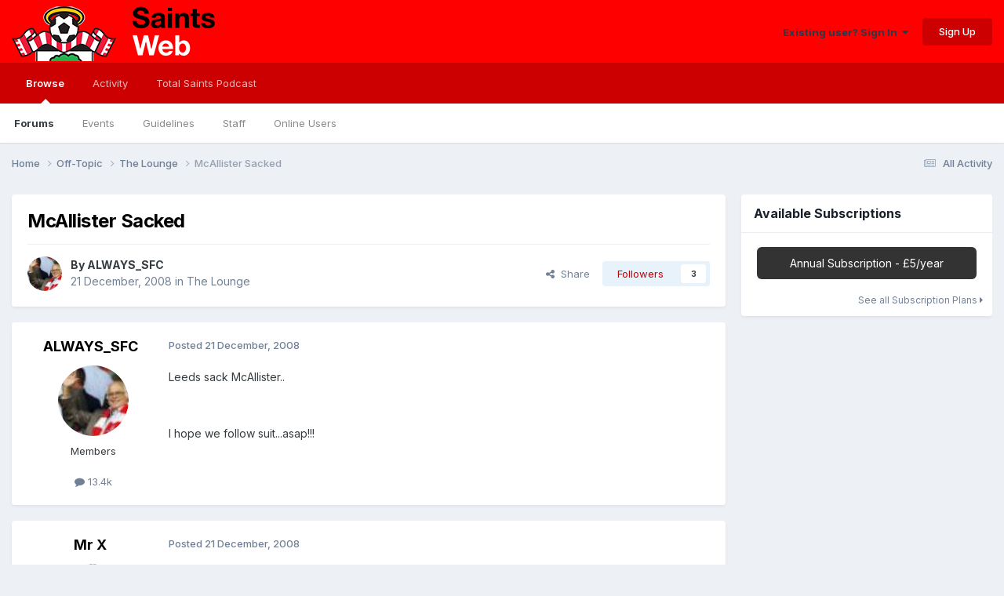

--- FILE ---
content_type: text/html;charset=UTF-8
request_url: https://www.saintsweb.co.uk/topic/4701-mcallister-sacked/
body_size: 17036
content:
<!DOCTYPE html>
<html lang="en-GB" dir="ltr">
	<head>
		<meta charset="utf-8">
        
		<title>McAllister Sacked - The Lounge - SaintsWeb</title>
		
			<!-- Global site tag (gtag.js) - Google Analytics -->
<script async src="https://www.googletagmanager.com/gtag/js?id=G-846RV6VHVS"></script>
<script>
  window.dataLayer = window.dataLayer || [];
  function gtag(){dataLayer.push(arguments);}
  gtag('js', new Date());

  gtag('config', 'G-846RV6VHVS');
</script>
		
		
		
		

	<meta name="viewport" content="width=device-width, initial-scale=1">


	
	


	<meta name="twitter:card" content="summary" />


	
		<meta name="twitter:site" content="@SaintsWeb" />
	



	
		
			
				<meta property="og:title" content="McAllister Sacked">
			
		
	

	
		
			
				<meta property="og:type" content="website">
			
		
	

	
		
			
				<meta property="og:url" content="https://www.saintsweb.co.uk/topic/4701-mcallister-sacked/">
			
		
	

	
		
			
				<meta name="description" content="Leeds sack McAllister.. I hope we follow suit...asap!!!">
			
		
	

	
		
			
				<meta property="og:description" content="Leeds sack McAllister.. I hope we follow suit...asap!!!">
			
		
	

	
		
			
				<meta property="og:updated_time" content="2008-12-23T10:29:32Z">
			
		
	

	
		
			
				<meta property="og:site_name" content="SaintsWeb">
			
		
	

	
		
			
				<meta property="og:locale" content="en_GB">
			
		
	


	
		<link rel="canonical" href="https://www.saintsweb.co.uk/topic/4701-mcallister-sacked/" />
	





<link rel="manifest" href="https://www.saintsweb.co.uk/manifest.webmanifest/">
<meta name="msapplication-config" content="https://www.saintsweb.co.uk/browserconfig.xml/">
<meta name="msapplication-starturl" content="/">
<meta name="application-name" content="SaintsWeb">
<meta name="apple-mobile-web-app-title" content="SaintsWeb">

	<meta name="theme-color" content="#ff0000">






	

	
		
			<link rel="icon" sizes="36x36" href="//cdn.saintsweb.co.uk/monthly_2020_06/android-chrome-36x36.png?v=1735859421">
		
	

	
		
			<link rel="icon" sizes="48x48" href="//cdn.saintsweb.co.uk/monthly_2020_06/android-chrome-48x48.png?v=1735859421">
		
	

	
		
			<link rel="icon" sizes="72x72" href="//cdn.saintsweb.co.uk/monthly_2020_06/android-chrome-72x72.png?v=1735859421">
		
	

	
		
			<link rel="icon" sizes="96x96" href="//cdn.saintsweb.co.uk/monthly_2020_06/android-chrome-96x96.png?v=1735859421">
		
	

	
		
			<link rel="icon" sizes="144x144" href="//cdn.saintsweb.co.uk/monthly_2020_06/android-chrome-144x144.png?v=1735859421">
		
	

	
		
			<link rel="icon" sizes="192x192" href="//cdn.saintsweb.co.uk/monthly_2020_06/android-chrome-192x192.png?v=1735859421">
		
	

	
		
			<link rel="icon" sizes="256x256" href="//cdn.saintsweb.co.uk/monthly_2020_06/android-chrome-256x256.png?v=1735859421">
		
	

	
		
			<link rel="icon" sizes="384x384" href="//cdn.saintsweb.co.uk/monthly_2020_06/android-chrome-384x384.png?v=1735859421">
		
	

	
		
			<link rel="icon" sizes="512x512" href="//cdn.saintsweb.co.uk/monthly_2020_06/android-chrome-512x512.png?v=1735859421">
		
	

	
		
			<meta name="msapplication-square70x70logo" content="//cdn.saintsweb.co.uk/monthly_2020_06/msapplication-square70x70logo.png?v=1735859421"/>
		
	

	
		
			<meta name="msapplication-TileImage" content="//cdn.saintsweb.co.uk/monthly_2020_06/msapplication-TileImage.png?v=1735859421"/>
		
	

	
		
			<meta name="msapplication-square150x150logo" content="//cdn.saintsweb.co.uk/monthly_2020_06/msapplication-square150x150logo.png?v=1735859421"/>
		
	

	
		
			<meta name="msapplication-wide310x150logo" content="//cdn.saintsweb.co.uk/monthly_2020_06/msapplication-wide310x150logo.png?v=1735859421"/>
		
	

	
		
			<meta name="msapplication-square310x310logo" content="//cdn.saintsweb.co.uk/monthly_2020_06/msapplication-square310x310logo.png?v=1735859421"/>
		
	

	
		
			
				<link rel="apple-touch-icon" href="//cdn.saintsweb.co.uk/monthly_2020_06/apple-touch-icon-57x57.png?v=1735859421">
			
		
	

	
		
			
				<link rel="apple-touch-icon" sizes="60x60" href="//cdn.saintsweb.co.uk/monthly_2020_06/apple-touch-icon-60x60.png?v=1735859421">
			
		
	

	
		
			
				<link rel="apple-touch-icon" sizes="72x72" href="//cdn.saintsweb.co.uk/monthly_2020_06/apple-touch-icon-72x72.png?v=1735859421">
			
		
	

	
		
			
				<link rel="apple-touch-icon" sizes="76x76" href="//cdn.saintsweb.co.uk/monthly_2020_06/apple-touch-icon-76x76.png?v=1735859421">
			
		
	

	
		
			
				<link rel="apple-touch-icon" sizes="114x114" href="//cdn.saintsweb.co.uk/monthly_2020_06/apple-touch-icon-114x114.png?v=1735859421">
			
		
	

	
		
			
				<link rel="apple-touch-icon" sizes="120x120" href="//cdn.saintsweb.co.uk/monthly_2020_06/apple-touch-icon-120x120.png?v=1735859421">
			
		
	

	
		
			
				<link rel="apple-touch-icon" sizes="144x144" href="//cdn.saintsweb.co.uk/monthly_2020_06/apple-touch-icon-144x144.png?v=1735859421">
			
		
	

	
		
			
				<link rel="apple-touch-icon" sizes="152x152" href="//cdn.saintsweb.co.uk/monthly_2020_06/apple-touch-icon-152x152.png?v=1735859421">
			
		
	

	
		
			
				<link rel="apple-touch-icon" sizes="180x180" href="//cdn.saintsweb.co.uk/monthly_2020_06/apple-touch-icon-180x180.png?v=1735859421">
			
		
	





<link rel="preload" href="//www.saintsweb.co.uk/applications/core/interface/font/fontawesome-webfont.woff2?v=4.7.0" as="font" crossorigin="anonymous">
		


	<link rel="preconnect" href="https://fonts.googleapis.com">
	<link rel="preconnect" href="https://fonts.gstatic.com" crossorigin>
	
		<link href="https://fonts.googleapis.com/css2?family=Inter:wght@300;400;500;600;700&display=swap" rel="stylesheet">
	



	<link rel='stylesheet' href='//cdn.saintsweb.co.uk/css_built_6/341e4a57816af3ba440d891ca87450ff_framework.css.gz?v=fcc52239fa1753829505' media='all'>

	<link rel='stylesheet' href='//cdn.saintsweb.co.uk/css_built_6/05e81b71abe4f22d6eb8d1a929494829_responsive.css.gz?v=fcc52239fa1753829505' media='all'>

	<link rel='stylesheet' href='//cdn.saintsweb.co.uk/css_built_6/20446cf2d164adcc029377cb04d43d17_flags.css.gz?v=fcc52239fa1753829505' media='all'>

	<link rel='stylesheet' href='//cdn.saintsweb.co.uk/css_built_6/90eb5adf50a8c640f633d47fd7eb1778_core.css.gz?v=fcc52239fa1753829505' media='all'>

	<link rel='stylesheet' href='//cdn.saintsweb.co.uk/css_built_6/5a0da001ccc2200dc5625c3f3934497d_core_responsive.css.gz?v=fcc52239fa1753829505' media='all'>

	<link rel='stylesheet' href='//cdn.saintsweb.co.uk/css_built_6/62e269ced0fdab7e30e026f1d30ae516_forums.css.gz?v=fcc52239fa1753829505' media='all'>

	<link rel='stylesheet' href='//cdn.saintsweb.co.uk/css_built_6/76e62c573090645fb99a15a363d8620e_forums_responsive.css.gz?v=fcc52239fa1753829505' media='all'>

	<link rel='stylesheet' href='//cdn.saintsweb.co.uk/css_built_6/ebdea0c6a7dab6d37900b9190d3ac77b_topics.css.gz?v=fcc52239fa1753829505' media='all'>

	<link rel='stylesheet' href='//cdn.saintsweb.co.uk/css_built_6/1a32af9a7afc7cfc7749f33d2c2f5c1c_subscriptions.css.gz?v=fcc52239fa1753829505' media='all'>





<link rel='stylesheet' href='//cdn.saintsweb.co.uk/css_built_6/258adbb6e4f3e83cd3b355f84e3fa002_custom.css.gz?v=fcc52239fa1753829505' media='all'>




		
		

	
	<link rel='shortcut icon' href='//cdn.saintsweb.co.uk/monthly_2020_06/sfc-logo.png' type="image/png">

	</head>
	<body class="ipsApp ipsApp_front ipsJS_none ipsClearfix" data-controller="core.front.core.app"  data-message=""  data-pageapp="forums" data-pagelocation="front" data-pagemodule="forums" data-pagecontroller="topic" data-pageid="4701"   >
		
        

        

		<a href="#ipsLayout_mainArea" class="ipsHide" title="Go to main content on this page" accesskey="m">Jump to content</a>
		





		<div id="ipsLayout_header" class="ipsClearfix">
			<header>
				<div class="ipsLayout_container">
					


<a href='https://www.saintsweb.co.uk/' id='elLogo' accesskey='1'><img src="//cdn.saintsweb.co.uk/monthly_2025_01/new-banner.png.f34dfa9d5b6bd4e44cafbbbee72a6a2a.png" alt='SaintsWeb'></a>

					
						

	<ul id="elUserNav" class="ipsList_inline cSignedOut ipsResponsive_showDesktop">
		
        
		
        
        
            
            <li id="elSignInLink">
                <a href="https://www.saintsweb.co.uk/login/" data-ipsmenu-closeonclick="false" data-ipsmenu id="elUserSignIn">
                    Existing user? Sign In  <i class="fa fa-caret-down"></i>
                </a>
                
<div id='elUserSignIn_menu' class='ipsMenu ipsMenu_auto ipsHide'>
	<form accept-charset='utf-8' method='post' action='https://www.saintsweb.co.uk/login/'>
		<input type="hidden" name="csrfKey" value="c8899819a6007e5bcef3ea937b9a921e">
		<input type="hidden" name="ref" value="aHR0cHM6Ly93d3cuc2FpbnRzd2ViLmNvLnVrL3RvcGljLzQ3MDEtbWNhbGxpc3Rlci1zYWNrZWQv">
		<div data-role="loginForm">
			
			
			
				
<div class="ipsPad ipsForm ipsForm_vertical">
	<h4 class="ipsType_sectionHead">Sign In</h4>
	<br><br>
	<ul class='ipsList_reset'>
		<li class="ipsFieldRow ipsFieldRow_noLabel ipsFieldRow_fullWidth">
			
			
				<input type="email" placeholder="Email Address" name="auth" autocomplete="email">
			
		</li>
		<li class="ipsFieldRow ipsFieldRow_noLabel ipsFieldRow_fullWidth">
			<input type="password" placeholder="Password" name="password" autocomplete="current-password">
		</li>
		<li class="ipsFieldRow ipsFieldRow_checkbox ipsClearfix">
			<span class="ipsCustomInput">
				<input type="checkbox" name="remember_me" id="remember_me_checkbox" value="1" checked aria-checked="true">
				<span></span>
			</span>
			<div class="ipsFieldRow_content">
				<label class="ipsFieldRow_label" for="remember_me_checkbox">Remember me</label>
				<span class="ipsFieldRow_desc">Not recommended on shared computers</span>
			</div>
		</li>
		<li class="ipsFieldRow ipsFieldRow_fullWidth">
			<button type="submit" name="_processLogin" value="usernamepassword" class="ipsButton ipsButton_primary ipsButton_small" id="elSignIn_submit">Sign In</button>
			
				<p class="ipsType_right ipsType_small">
					
						<a href='https://www.saintsweb.co.uk/lostpassword/' data-ipsDialog data-ipsDialog-title='Forgot your password?'>
					
					Forgot your password?</a>
				</p>
			
		</li>
	</ul>
</div>
			
		</div>
	</form>
</div>
            </li>
            
        
		
			<li>
				
					<a href="https://www.saintsweb.co.uk/register/" data-ipsdialog data-ipsdialog-size="narrow" data-ipsdialog-title="Sign Up"  id="elRegisterButton" class="ipsButton ipsButton_normal ipsButton_primary">Sign Up</a>
				
			</li>
		
	</ul>

						
<ul class='ipsMobileHamburger ipsList_reset ipsResponsive_hideDesktop'>
	<li data-ipsDrawer data-ipsDrawer-drawerElem='#elMobileDrawer'>
		<a href='#' >
			
			
			
			
			<i class='fa fa-navicon'></i>
		</a>
	</li>
</ul>
					
				</div>
			</header>
			

	<nav data-controller='core.front.core.navBar' class=' ipsResponsive_showDesktop'>
		<div class='ipsNavBar_primary ipsLayout_container '>
			<ul data-role="primaryNavBar" class='ipsClearfix'>
				


	
		
		
			
		
		<li class='ipsNavBar_active' data-active id='elNavSecondary_1' data-role="navBarItem" data-navApp="core" data-navExt="CustomItem">
			
			
				<a href="https://www.saintsweb.co.uk"  data-navItem-id="1" data-navDefault>
					Browse<span class='ipsNavBar_active__identifier'></span>
				</a>
			
			
				<ul class='ipsNavBar_secondary ' data-role='secondaryNavBar'>
					


	
		
		
			
		
		<li class='ipsNavBar_active' data-active id='elNavSecondary_10' data-role="navBarItem" data-navApp="forums" data-navExt="Forums">
			
			
				<a href="https://www.saintsweb.co.uk"  data-navItem-id="10" data-navDefault>
					Forums<span class='ipsNavBar_active__identifier'></span>
				</a>
			
			
		</li>
	
	

	
		
		
		<li  id='elNavSecondary_11' data-role="navBarItem" data-navApp="calendar" data-navExt="Calendar">
			
			
				<a href="https://www.saintsweb.co.uk/events/"  data-navItem-id="11" >
					Events<span class='ipsNavBar_active__identifier'></span>
				</a>
			
			
		</li>
	
	

	
		
		
		<li  id='elNavSecondary_30' data-role="navBarItem" data-navApp="core" data-navExt="Guidelines">
			
			
				<a href="https://www.saintsweb.co.uk/guidelines/"  data-navItem-id="30" >
					Guidelines<span class='ipsNavBar_active__identifier'></span>
				</a>
			
			
		</li>
	
	

	
		
		
		<li  id='elNavSecondary_31' data-role="navBarItem" data-navApp="core" data-navExt="StaffDirectory">
			
			
				<a href="https://www.saintsweb.co.uk/staff/"  data-navItem-id="31" >
					Staff<span class='ipsNavBar_active__identifier'></span>
				</a>
			
			
		</li>
	
	

	
		
		
		<li  id='elNavSecondary_32' data-role="navBarItem" data-navApp="core" data-navExt="OnlineUsers">
			
			
				<a href="https://www.saintsweb.co.uk/online/"  data-navItem-id="32" >
					Online Users<span class='ipsNavBar_active__identifier'></span>
				</a>
			
			
		</li>
	
	

					<li class='ipsHide' id='elNavigationMore_1' data-role='navMore'>
						<a href='#' data-ipsMenu data-ipsMenu-appendTo='#elNavigationMore_1' id='elNavigationMore_1_dropdown'>More <i class='fa fa-caret-down'></i></a>
						<ul class='ipsHide ipsMenu ipsMenu_auto' id='elNavigationMore_1_dropdown_menu' data-role='moreDropdown'></ul>
					</li>
				</ul>
			
		</li>
	
	

	
		
		
		<li  id='elNavSecondary_2' data-role="navBarItem" data-navApp="core" data-navExt="CustomItem">
			
			
				<a href="https://www.saintsweb.co.uk/discover/"  data-navItem-id="2" >
					Activity<span class='ipsNavBar_active__identifier'></span>
				</a>
			
			
				<ul class='ipsNavBar_secondary ipsHide' data-role='secondaryNavBar'>
					


	
		
		
		<li  id='elNavSecondary_4' data-role="navBarItem" data-navApp="core" data-navExt="AllActivity">
			
			
				<a href="https://www.saintsweb.co.uk/discover/"  data-navItem-id="4" >
					All Activity<span class='ipsNavBar_active__identifier'></span>
				</a>
			
			
		</li>
	
	

	
	

	
	

	
	

	
	

					<li class='ipsHide' id='elNavigationMore_2' data-role='navMore'>
						<a href='#' data-ipsMenu data-ipsMenu-appendTo='#elNavigationMore_2' id='elNavigationMore_2_dropdown'>More <i class='fa fa-caret-down'></i></a>
						<ul class='ipsHide ipsMenu ipsMenu_auto' id='elNavigationMore_2_dropdown_menu' data-role='moreDropdown'></ul>
					</li>
				</ul>
			
		</li>
	
	

	
	

	
		
		
		<li  id='elNavSecondary_33' data-role="navBarItem" data-navApp="core" data-navExt="CustomItem">
			
			
				<a href="https://www.totalsaints.co.uk/total-saints-podcast" target='_blank' rel="noopener" data-navItem-id="33" >
					Total Saints Podcast<span class='ipsNavBar_active__identifier'></span>
				</a>
			
			
		</li>
	
	

				<li class='ipsHide' id='elNavigationMore' data-role='navMore'>
					<a href='#' data-ipsMenu data-ipsMenu-appendTo='#elNavigationMore' id='elNavigationMore_dropdown'>More</a>
					<ul class='ipsNavBar_secondary ipsHide' data-role='secondaryNavBar'>
						<li class='ipsHide' id='elNavigationMore_more' data-role='navMore'>
							<a href='#' data-ipsMenu data-ipsMenu-appendTo='#elNavigationMore_more' id='elNavigationMore_more_dropdown'>More <i class='fa fa-caret-down'></i></a>
							<ul class='ipsHide ipsMenu ipsMenu_auto' id='elNavigationMore_more_dropdown_menu' data-role='moreDropdown'></ul>
						</li>
					</ul>
				</li>
			</ul>
			

		</div>
	</nav>

			
<ul id='elMobileNav' class='ipsResponsive_hideDesktop' data-controller='core.front.core.mobileNav'>
	
		
			
			
				
				
			
				
					<li id='elMobileBreadcrumb'>
						<a href='https://www.saintsweb.co.uk/forum/15-the-lounge/'>
							<span>The Lounge</span>
						</a>
					</li>
				
				
			
				
				
			
		
	
	
	
	<li >
		<a data-action="defaultStream" href='https://www.saintsweb.co.uk/discover/'><i class="fa fa-newspaper-o" aria-hidden="true"></i></a>
	</li>

	

	
</ul>
		</div>
		<main id="ipsLayout_body" class="ipsLayout_container">
			<div id="ipsLayout_contentArea">
				<div id="ipsLayout_contentWrapper">
					
<nav class='ipsBreadcrumb ipsBreadcrumb_top ipsFaded_withHover'>
	

	<ul class='ipsList_inline ipsPos_right'>
		
		<li >
			<a data-action="defaultStream" class='ipsType_light '  href='https://www.saintsweb.co.uk/discover/'><i class="fa fa-newspaper-o" aria-hidden="true"></i> <span>All Activity</span></a>
		</li>
		
	</ul>

	<ul data-role="breadcrumbList">
		<li>
			<a title="Home" href='https://www.saintsweb.co.uk/'>
				<span>Home <i class='fa fa-angle-right'></i></span>
			</a>
		</li>
		
		
			<li>
				
					<a href='https://www.saintsweb.co.uk/forum/4-off-topic/'>
						<span>Off-Topic <i class='fa fa-angle-right' aria-hidden="true"></i></span>
					</a>
				
			</li>
		
			<li>
				
					<a href='https://www.saintsweb.co.uk/forum/15-the-lounge/'>
						<span>The Lounge <i class='fa fa-angle-right' aria-hidden="true"></i></span>
					</a>
				
			</li>
		
			<li>
				
					McAllister Sacked
				
			</li>
		
	</ul>
</nav>
					
					<div id="ipsLayout_mainArea">
						
						
						
						

	




						



<div class='ipsPageHeader ipsResponsive_pull ipsBox ipsPadding sm:ipsPadding:half ipsMargin_bottom'>
		
	
	<div class='ipsFlex ipsFlex-ai:center ipsFlex-fw:wrap ipsGap:4'>
		<div class='ipsFlex-flex:11'>
			<h1 class='ipsType_pageTitle ipsContained_container'>
				

				
				
					<span class='ipsType_break ipsContained'>
						<span>McAllister Sacked</span>
					</span>
				
			</h1>
			
			
		</div>
		
	</div>
	<hr class='ipsHr'>
	<div class='ipsPageHeader__meta ipsFlex ipsFlex-jc:between ipsFlex-ai:center ipsFlex-fw:wrap ipsGap:3'>
		<div class='ipsFlex-flex:11'>
			<div class='ipsPhotoPanel ipsPhotoPanel_mini ipsPhotoPanel_notPhone ipsClearfix'>
				


	<a href="https://www.saintsweb.co.uk/profile/109-always_sfc/" rel="nofollow" data-ipsHover data-ipsHover-width="370" data-ipsHover-target="https://www.saintsweb.co.uk/profile/109-always_sfc/?do=hovercard" class="ipsUserPhoto ipsUserPhoto_mini" title="Go to ALWAYS_SFC's profile">
		<img src='//cdn.saintsweb.co.uk/monthly_2020_06/aubhbt.thumb.jpg.15b905788f2ebe21abaacd40295bdb03.jpg' alt='ALWAYS_SFC' loading="lazy">
	</a>

				<div>
					<p class='ipsType_reset ipsType_blendLinks'>
						<span class='ipsType_normal'>
						
							<strong>By 


<a href='https://www.saintsweb.co.uk/profile/109-always_sfc/' rel="nofollow" data-ipsHover data-ipsHover-width='370' data-ipsHover-target='https://www.saintsweb.co.uk/profile/109-always_sfc/?do=hovercard&amp;referrer=https%253A%252F%252Fwww.saintsweb.co.uk%252Ftopic%252F4701-mcallister-sacked%252F' title="Go to ALWAYS_SFC's profile" class="ipsType_break">ALWAYS_SFC</a></strong><br />
							<span class='ipsType_light'><time datetime='2008-12-21T15:20:18Z' title='21/12/08 15:20' data-short='17 yr'>21 December, 2008</time> in <a href="https://www.saintsweb.co.uk/forum/15-the-lounge/">The Lounge</a></span>
						
						</span>
					</p>
				</div>
			</div>
		</div>
		
			<div class='ipsFlex-flex:01 ipsResponsive_hidePhone'>
				<div class='ipsShareLinks'>
					
						


    <a href='#elShareItem_1223080286_menu' id='elShareItem_1223080286' data-ipsMenu class='ipsShareButton ipsButton ipsButton_verySmall ipsButton_link ipsButton_link--light'>
        <span><i class='fa fa-share-alt'></i></span> &nbsp;Share
    </a>

    <div class='ipsPadding ipsMenu ipsMenu_normal ipsHide' id='elShareItem_1223080286_menu' data-controller="core.front.core.sharelink">
        
        
        <span data-ipsCopy data-ipsCopy-flashmessage>
            <a href="https://www.saintsweb.co.uk/topic/4701-mcallister-sacked/" class="ipsButton ipsButton_light ipsButton_small ipsButton_fullWidth" data-role="copyButton" data-clipboard-text="https://www.saintsweb.co.uk/topic/4701-mcallister-sacked/" data-ipstooltip title='Copy Link to Clipboard'><i class="fa fa-clone"></i> https://www.saintsweb.co.uk/topic/4701-mcallister-sacked/</a>
        </span>
        <ul class='ipsShareLinks ipsMargin_top:half'>
            
                <li>
<a href="https://x.com/share?url=https%3A%2F%2Fwww.saintsweb.co.uk%2Ftopic%2F4701-mcallister-sacked%2F" class="cShareLink cShareLink_x" target="_blank" data-role="shareLink" title='Share on X' data-ipsTooltip rel='nofollow noopener'>
    <i class="fa fa-x"></i>
</a></li>
            
                <li>
<a href="https://www.facebook.com/sharer/sharer.php?u=https%3A%2F%2Fwww.saintsweb.co.uk%2Ftopic%2F4701-mcallister-sacked%2F" class="cShareLink cShareLink_facebook" target="_blank" data-role="shareLink" title='Share on Facebook' data-ipsTooltip rel='noopener nofollow'>
	<i class="fa fa-facebook"></i>
</a></li>
            
                <li>
<a href="https://www.reddit.com/submit?url=https%3A%2F%2Fwww.saintsweb.co.uk%2Ftopic%2F4701-mcallister-sacked%2F&amp;title=McAllister+Sacked" rel="nofollow noopener" class="cShareLink cShareLink_reddit" target="_blank" title='Share on Reddit' data-ipsTooltip>
	<i class="fa fa-reddit"></i>
</a></li>
            
                <li>
<a href="https://www.linkedin.com/shareArticle?mini=true&amp;url=https%3A%2F%2Fwww.saintsweb.co.uk%2Ftopic%2F4701-mcallister-sacked%2F&amp;title=McAllister+Sacked" rel="nofollow noopener" class="cShareLink cShareLink_linkedin" target="_blank" data-role="shareLink" title='Share on LinkedIn' data-ipsTooltip>
	<i class="fa fa-linkedin"></i>
</a></li>
            
                <li>
<a href="https://pinterest.com/pin/create/button/?url=https://www.saintsweb.co.uk/topic/4701-mcallister-sacked/&amp;media=" class="cShareLink cShareLink_pinterest" rel="nofollow noopener" target="_blank" data-role="shareLink" title='Share on Pinterest' data-ipsTooltip>
	<i class="fa fa-pinterest"></i>
</a></li>
            
        </ul>
        
            <hr class='ipsHr'>
            <button class='ipsHide ipsButton ipsButton_verySmall ipsButton_light ipsButton_fullWidth ipsMargin_top:half' data-controller='core.front.core.webshare' data-role='webShare' data-webShareTitle='McAllister Sacked' data-webShareText='McAllister Sacked' data-webShareUrl='https://www.saintsweb.co.uk/topic/4701-mcallister-sacked/'>More sharing options...</button>
        
    </div>

					
					
                    

					



					

<div data-followApp='forums' data-followArea='topic' data-followID='4701' data-controller='core.front.core.followButton'>
	

	<a href='https://www.saintsweb.co.uk/login/' rel="nofollow" class="ipsFollow ipsPos_middle ipsButton ipsButton_light ipsButton_verySmall " data-role="followButton" data-ipsTooltip title='Sign in to follow this'>
		<span>Followers</span>
		<span class='ipsCommentCount'>3</span>
	</a>

</div>
				</div>
			</div>
					
	</div>
	
	
</div>








<div class='ipsClearfix'>
	<ul class="ipsToolList ipsToolList_horizontal ipsClearfix ipsSpacer_both ipsResponsive_hidePhone">
		
		
		
	</ul>
</div>

<div id='comments' data-controller='core.front.core.commentFeed,forums.front.topic.view, core.front.core.ignoredComments' data-autoPoll data-baseURL='https://www.saintsweb.co.uk/topic/4701-mcallister-sacked/' data-lastPage data-feedID='topic-4701' class='cTopic ipsClear ipsSpacer_top'>
	
			
	

	

<div data-controller='core.front.core.recommendedComments' data-url='https://www.saintsweb.co.uk/topic/4701-mcallister-sacked/?recommended=comments' class='ipsRecommendedComments ipsHide'>
	<div data-role="recommendedComments">
		<h2 class='ipsType_sectionHead ipsType_large ipsType_bold ipsMargin_bottom'>Recommended Posts</h2>
		
	</div>
</div>
	
	<div id="elPostFeed" data-role='commentFeed' data-controller='core.front.core.moderation' >
		<form action="https://www.saintsweb.co.uk/topic/4701-mcallister-sacked/?csrfKey=c8899819a6007e5bcef3ea937b9a921e&amp;do=multimodComment" method="post" data-ipsPageAction data-role='moderationTools'>
			
			
				

					

					
					



<a id='findComment-138113'></a>
<a id='comment-138113'></a>
<article  id='elComment_138113' class='cPost ipsBox ipsResponsive_pull  ipsComment  ipsComment_parent ipsClearfix ipsClear ipsColumns ipsColumns_noSpacing ipsColumns_collapsePhone    '>
	

	

	<div class='cAuthorPane_mobile ipsResponsive_showPhone'>
		<div class='cAuthorPane_photo'>
			<div class='cAuthorPane_photoWrap'>
				


	<a href="https://www.saintsweb.co.uk/profile/109-always_sfc/" rel="nofollow" data-ipsHover data-ipsHover-width="370" data-ipsHover-target="https://www.saintsweb.co.uk/profile/109-always_sfc/?do=hovercard" class="ipsUserPhoto ipsUserPhoto_large" title="Go to ALWAYS_SFC's profile">
		<img src='//cdn.saintsweb.co.uk/monthly_2020_06/aubhbt.thumb.jpg.15b905788f2ebe21abaacd40295bdb03.jpg' alt='ALWAYS_SFC' loading="lazy">
	</a>

				
				
			</div>
		</div>
		<div class='cAuthorPane_content'>
			<h3 class='ipsType_sectionHead cAuthorPane_author ipsType_break ipsType_blendLinks ipsFlex ipsFlex-ai:center'>
				


<a href='https://www.saintsweb.co.uk/profile/109-always_sfc/' rel="nofollow" data-ipsHover data-ipsHover-width='370' data-ipsHover-target='https://www.saintsweb.co.uk/profile/109-always_sfc/?do=hovercard&amp;referrer=https%253A%252F%252Fwww.saintsweb.co.uk%252Ftopic%252F4701-mcallister-sacked%252F' title="Go to ALWAYS_SFC's profile" class="ipsType_break">ALWAYS_SFC</a>
			</h3>
			<div class='ipsType_light ipsType_reset'>
			    <a href='https://www.saintsweb.co.uk/topic/4701-mcallister-sacked/#findComment-138113' rel="nofollow" class='ipsType_blendLinks'>Posted <time datetime='2008-12-21T15:20:18Z' title='21/12/08 15:20' data-short='17 yr'>21 December, 2008</time></a>
				
			</div>
		</div>
	</div>
	<aside class='ipsComment_author cAuthorPane ipsColumn ipsColumn_medium ipsResponsive_hidePhone'>
		<h3 class='ipsType_sectionHead cAuthorPane_author ipsType_blendLinks ipsType_break'><strong>


<a href='https://www.saintsweb.co.uk/profile/109-always_sfc/' rel="nofollow" data-ipsHover data-ipsHover-width='370' data-ipsHover-target='https://www.saintsweb.co.uk/profile/109-always_sfc/?do=hovercard&amp;referrer=https%253A%252F%252Fwww.saintsweb.co.uk%252Ftopic%252F4701-mcallister-sacked%252F' title="Go to ALWAYS_SFC's profile" class="ipsType_break">ALWAYS_SFC</a></strong>
			
		</h3>
		<ul class='cAuthorPane_info ipsList_reset'>
			<li data-role='photo' class='cAuthorPane_photo'>
				<div class='cAuthorPane_photoWrap'>
					


	<a href="https://www.saintsweb.co.uk/profile/109-always_sfc/" rel="nofollow" data-ipsHover data-ipsHover-width="370" data-ipsHover-target="https://www.saintsweb.co.uk/profile/109-always_sfc/?do=hovercard" class="ipsUserPhoto ipsUserPhoto_large" title="Go to ALWAYS_SFC's profile">
		<img src='//cdn.saintsweb.co.uk/monthly_2020_06/aubhbt.thumb.jpg.15b905788f2ebe21abaacd40295bdb03.jpg' alt='ALWAYS_SFC' loading="lazy">
	</a>

					
					
				</div>
			</li>
			
				<li data-role='group'>Members</li>
				
			
			
				<li data-role='stats' class='ipsMargin_top'>
					<ul class="ipsList_reset ipsType_light ipsFlex ipsFlex-ai:center ipsFlex-jc:center ipsGap_row:2 cAuthorPane_stats">
						<li>
							
								<a href="https://www.saintsweb.co.uk/profile/109-always_sfc/content/" rel="nofollow" title="13,364 posts" data-ipsTooltip class="ipsType_blendLinks">
							
								<i class="fa fa-comment"></i> 13.4k
							
								</a>
							
						</li>
						
					</ul>
				</li>
			
			
				

			
		</ul>
	</aside>
	<div class='ipsColumn ipsColumn_fluid ipsMargin:none'>
		

<div id='comment-138113_wrap' data-controller='core.front.core.comment' data-commentApp='forums' data-commentType='forums' data-commentID="138113" data-quoteData='{&quot;userid&quot;:109,&quot;username&quot;:&quot;ALWAYS_SFC&quot;,&quot;timestamp&quot;:1229872818,&quot;contentapp&quot;:&quot;forums&quot;,&quot;contenttype&quot;:&quot;forums&quot;,&quot;contentid&quot;:4701,&quot;contentclass&quot;:&quot;forums_Topic&quot;,&quot;contentcommentid&quot;:138113}' class='ipsComment_content ipsType_medium'>

	<div class='ipsComment_meta ipsType_light ipsFlex ipsFlex-ai:center ipsFlex-jc:between ipsFlex-fd:row-reverse'>
		<div class='ipsType_light ipsType_reset ipsType_blendLinks ipsComment_toolWrap'>
			<div class='ipsResponsive_hidePhone ipsComment_badges'>
				<ul class='ipsList_reset ipsFlex ipsFlex-jc:end ipsFlex-fw:wrap ipsGap:2 ipsGap_row:1'>
					
					
					
					
					
				</ul>
			</div>
			<ul class='ipsList_reset ipsComment_tools'>
				<li>
					<a href='#elControls_138113_menu' class='ipsComment_ellipsis' id='elControls_138113' title='More options...' data-ipsMenu data-ipsMenu-appendTo='#comment-138113_wrap'><i class='fa fa-ellipsis-h'></i></a>
					<ul id='elControls_138113_menu' class='ipsMenu ipsMenu_narrow ipsHide'>
						
						
                        
						
						
						
							
								
							
							
							
							
							
							
						
					</ul>
				</li>
				
			</ul>
		</div>

		<div class='ipsType_reset ipsResponsive_hidePhone'>
		   
		   Posted <time datetime='2008-12-21T15:20:18Z' title='21/12/08 15:20' data-short='17 yr'>21 December, 2008</time>
		   
			
			<span class='ipsResponsive_hidePhone'>
				
				
			</span>
		</div>
	</div>

	

    

	<div class='cPost_contentWrap'>
		
		<div data-role='commentContent' class='ipsType_normal ipsType_richText ipsPadding_bottom ipsContained' data-controller='core.front.core.lightboxedImages'>
			<p>Leeds sack McAllister..</p><p> </p><p>
I hope we follow suit...asap!!!</p>

			
		</div>

		

		
	</div>

	
    
</div>
	</div>
</article>
					
					
					
				

					

					
					



<a id='findComment-138114'></a>
<a id='comment-138114'></a>
<article  id='elComment_138114' class='cPost ipsBox ipsResponsive_pull  ipsComment  ipsComment_parent ipsClearfix ipsClear ipsColumns ipsColumns_noSpacing ipsColumns_collapsePhone    '>
	

	

	<div class='cAuthorPane_mobile ipsResponsive_showPhone'>
		<div class='cAuthorPane_photo'>
			<div class='cAuthorPane_photoWrap'>
				


	<a href="https://www.saintsweb.co.uk/profile/3090-mr-x/" rel="nofollow" data-ipsHover data-ipsHover-width="370" data-ipsHover-target="https://www.saintsweb.co.uk/profile/3090-mr-x/?do=hovercard" class="ipsUserPhoto ipsUserPhoto_large" title="Go to Mr X's profile">
		<img src='//cdn.saintsweb.co.uk/monthly_2020_06/Batman_50.thumb.gif.2a49f23e2e922215b0919b6d2ab39156.gif' alt='Mr X' loading="lazy">
	</a>

				
				
			</div>
		</div>
		<div class='cAuthorPane_content'>
			<h3 class='ipsType_sectionHead cAuthorPane_author ipsType_break ipsType_blendLinks ipsFlex ipsFlex-ai:center'>
				


<a href='https://www.saintsweb.co.uk/profile/3090-mr-x/' rel="nofollow" data-ipsHover data-ipsHover-width='370' data-ipsHover-target='https://www.saintsweb.co.uk/profile/3090-mr-x/?do=hovercard&amp;referrer=https%253A%252F%252Fwww.saintsweb.co.uk%252Ftopic%252F4701-mcallister-sacked%252F' title="Go to Mr X's profile" class="ipsType_break">Mr X</a>
			</h3>
			<div class='ipsType_light ipsType_reset'>
			    <a href='https://www.saintsweb.co.uk/topic/4701-mcallister-sacked/#findComment-138114' rel="nofollow" class='ipsType_blendLinks'>Posted <time datetime='2008-12-21T15:21:40Z' title='21/12/08 15:21' data-short='17 yr'>21 December, 2008</time></a>
				
			</div>
		</div>
	</div>
	<aside class='ipsComment_author cAuthorPane ipsColumn ipsColumn_medium ipsResponsive_hidePhone'>
		<h3 class='ipsType_sectionHead cAuthorPane_author ipsType_blendLinks ipsType_break'><strong>


<a href='https://www.saintsweb.co.uk/profile/3090-mr-x/' rel="nofollow" data-ipsHover data-ipsHover-width='370' data-ipsHover-target='https://www.saintsweb.co.uk/profile/3090-mr-x/?do=hovercard&amp;referrer=https%253A%252F%252Fwww.saintsweb.co.uk%252Ftopic%252F4701-mcallister-sacked%252F' title="Go to Mr X's profile" class="ipsType_break">Mr X</a></strong>
			
		</h3>
		<ul class='cAuthorPane_info ipsList_reset'>
			<li data-role='photo' class='cAuthorPane_photo'>
				<div class='cAuthorPane_photoWrap'>
					


	<a href="https://www.saintsweb.co.uk/profile/3090-mr-x/" rel="nofollow" data-ipsHover data-ipsHover-width="370" data-ipsHover-target="https://www.saintsweb.co.uk/profile/3090-mr-x/?do=hovercard" class="ipsUserPhoto ipsUserPhoto_large" title="Go to Mr X's profile">
		<img src='//cdn.saintsweb.co.uk/monthly_2020_06/Batman_50.thumb.gif.2a49f23e2e922215b0919b6d2ab39156.gif' alt='Mr X' loading="lazy">
	</a>

					
					
				</div>
			</li>
			
				<li data-role='group'>Subscribed Users</li>
				
			
			
				<li data-role='stats' class='ipsMargin_top'>
					<ul class="ipsList_reset ipsType_light ipsFlex ipsFlex-ai:center ipsFlex-jc:center ipsGap_row:2 cAuthorPane_stats">
						<li>
							
								<a href="https://www.saintsweb.co.uk/profile/3090-mr-x/content/" rel="nofollow" title="9,795 posts" data-ipsTooltip class="ipsType_blendLinks">
							
								<i class="fa fa-comment"></i> 9.8k
							
								</a>
							
						</li>
						
					</ul>
				</li>
			
			
				

			
		</ul>
	</aside>
	<div class='ipsColumn ipsColumn_fluid ipsMargin:none'>
		

<div id='comment-138114_wrap' data-controller='core.front.core.comment' data-commentApp='forums' data-commentType='forums' data-commentID="138114" data-quoteData='{&quot;userid&quot;:3090,&quot;username&quot;:&quot;Mr X&quot;,&quot;timestamp&quot;:1229872900,&quot;contentapp&quot;:&quot;forums&quot;,&quot;contenttype&quot;:&quot;forums&quot;,&quot;contentid&quot;:4701,&quot;contentclass&quot;:&quot;forums_Topic&quot;,&quot;contentcommentid&quot;:138114}' class='ipsComment_content ipsType_medium'>

	<div class='ipsComment_meta ipsType_light ipsFlex ipsFlex-ai:center ipsFlex-jc:between ipsFlex-fd:row-reverse'>
		<div class='ipsType_light ipsType_reset ipsType_blendLinks ipsComment_toolWrap'>
			<div class='ipsResponsive_hidePhone ipsComment_badges'>
				<ul class='ipsList_reset ipsFlex ipsFlex-jc:end ipsFlex-fw:wrap ipsGap:2 ipsGap_row:1'>
					
					
					
					
					
				</ul>
			</div>
			<ul class='ipsList_reset ipsComment_tools'>
				<li>
					<a href='#elControls_138114_menu' class='ipsComment_ellipsis' id='elControls_138114' title='More options...' data-ipsMenu data-ipsMenu-appendTo='#comment-138114_wrap'><i class='fa fa-ellipsis-h'></i></a>
					<ul id='elControls_138114_menu' class='ipsMenu ipsMenu_narrow ipsHide'>
						
						
                        
						
						
						
							
								
							
							
							
							
							
							
						
					</ul>
				</li>
				
			</ul>
		</div>

		<div class='ipsType_reset ipsResponsive_hidePhone'>
		   
		   Posted <time datetime='2008-12-21T15:21:40Z' title='21/12/08 15:21' data-short='17 yr'>21 December, 2008</time>
		   
			
			<span class='ipsResponsive_hidePhone'>
				
				
			</span>
		</div>
	</div>

	

    

	<div class='cPost_contentWrap'>
		
		<div data-role='commentContent' class='ipsType_normal ipsType_richText ipsPadding_bottom ipsContained' data-controller='core.front.core.lightboxedImages'>
			<blockquote data-ipsquote="" class="ipsQuote" data-ipsquote-username="ALWAYS_SFC" data-cite="ALWAYS_SFC" data-ipsquote-contentapp="forums" data-ipsquote-contenttype="forums" data-ipsquote-contentid="4701" data-ipsquote-contentclass="forums_Topic"><div>Leeds sack McAllister..<p> </p><p>
I hope we follow suit...asap!!!</p></div></blockquote><p> </p><p>
would be nice, but dream on Jan is here to stay</p>

			
		</div>

		

		
	</div>

	
    
</div>
	</div>
</article>
					
					
					
				

					

					
					



<a id='findComment-138117'></a>
<a id='comment-138117'></a>
<article  id='elComment_138117' class='cPost ipsBox ipsResponsive_pull  ipsComment  ipsComment_parent ipsClearfix ipsClear ipsColumns ipsColumns_noSpacing ipsColumns_collapsePhone    '>
	

	

	<div class='cAuthorPane_mobile ipsResponsive_showPhone'>
		<div class='cAuthorPane_photo'>
			<div class='cAuthorPane_photoWrap'>
				


	<a href="https://www.saintsweb.co.uk/profile/1384-bridge-too-far/" rel="nofollow" data-ipsHover data-ipsHover-width="370" data-ipsHover-target="https://www.saintsweb.co.uk/profile/1384-bridge-too-far/?do=hovercard" class="ipsUserPhoto ipsUserPhoto_large" title="Go to bridge too far's profile">
		<img src='//cdn.saintsweb.co.uk/monthly_2020_06/btf.thumb.jpg.3a6f296a2f39abd7ea54c33b9c4ca486.jpg' alt='bridge too far' loading="lazy">
	</a>

				
				
			</div>
		</div>
		<div class='cAuthorPane_content'>
			<h3 class='ipsType_sectionHead cAuthorPane_author ipsType_break ipsType_blendLinks ipsFlex ipsFlex-ai:center'>
				


<a href='https://www.saintsweb.co.uk/profile/1384-bridge-too-far/' rel="nofollow" data-ipsHover data-ipsHover-width='370' data-ipsHover-target='https://www.saintsweb.co.uk/profile/1384-bridge-too-far/?do=hovercard&amp;referrer=https%253A%252F%252Fwww.saintsweb.co.uk%252Ftopic%252F4701-mcallister-sacked%252F' title="Go to bridge too far's profile" class="ipsType_break">bridge too far</a>
			</h3>
			<div class='ipsType_light ipsType_reset'>
			    <a href='https://www.saintsweb.co.uk/topic/4701-mcallister-sacked/#findComment-138117' rel="nofollow" class='ipsType_blendLinks'>Posted <time datetime='2008-12-21T15:24:32Z' title='21/12/08 15:24' data-short='17 yr'>21 December, 2008</time></a>
				
			</div>
		</div>
	</div>
	<aside class='ipsComment_author cAuthorPane ipsColumn ipsColumn_medium ipsResponsive_hidePhone'>
		<h3 class='ipsType_sectionHead cAuthorPane_author ipsType_blendLinks ipsType_break'><strong>


<a href='https://www.saintsweb.co.uk/profile/1384-bridge-too-far/' rel="nofollow" data-ipsHover data-ipsHover-width='370' data-ipsHover-target='https://www.saintsweb.co.uk/profile/1384-bridge-too-far/?do=hovercard&amp;referrer=https%253A%252F%252Fwww.saintsweb.co.uk%252Ftopic%252F4701-mcallister-sacked%252F' title="Go to bridge too far's profile" class="ipsType_break">bridge too far</a></strong>
			
		</h3>
		<ul class='cAuthorPane_info ipsList_reset'>
			<li data-role='photo' class='cAuthorPane_photo'>
				<div class='cAuthorPane_photoWrap'>
					


	<a href="https://www.saintsweb.co.uk/profile/1384-bridge-too-far/" rel="nofollow" data-ipsHover data-ipsHover-width="370" data-ipsHover-target="https://www.saintsweb.co.uk/profile/1384-bridge-too-far/?do=hovercard" class="ipsUserPhoto ipsUserPhoto_large" title="Go to bridge too far's profile">
		<img src='//cdn.saintsweb.co.uk/monthly_2020_06/btf.thumb.jpg.3a6f296a2f39abd7ea54c33b9c4ca486.jpg' alt='bridge too far' loading="lazy">
	</a>

					
					
				</div>
			</li>
			
				<li data-role='group'>Members</li>
				
			
			
				<li data-role='stats' class='ipsMargin_top'>
					<ul class="ipsList_reset ipsType_light ipsFlex ipsFlex-ai:center ipsFlex-jc:center ipsGap_row:2 cAuthorPane_stats">
						<li>
							
								<a href="https://www.saintsweb.co.uk/profile/1384-bridge-too-far/content/" rel="nofollow" title="14,266 posts" data-ipsTooltip class="ipsType_blendLinks">
							
								<i class="fa fa-comment"></i> 14.3k
							
								</a>
							
						</li>
						
					</ul>
				</li>
			
			
				

			
		</ul>
	</aside>
	<div class='ipsColumn ipsColumn_fluid ipsMargin:none'>
		

<div id='comment-138117_wrap' data-controller='core.front.core.comment' data-commentApp='forums' data-commentType='forums' data-commentID="138117" data-quoteData='{&quot;userid&quot;:1384,&quot;username&quot;:&quot;bridge too far&quot;,&quot;timestamp&quot;:1229873072,&quot;contentapp&quot;:&quot;forums&quot;,&quot;contenttype&quot;:&quot;forums&quot;,&quot;contentid&quot;:4701,&quot;contentclass&quot;:&quot;forums_Topic&quot;,&quot;contentcommentid&quot;:138117}' class='ipsComment_content ipsType_medium'>

	<div class='ipsComment_meta ipsType_light ipsFlex ipsFlex-ai:center ipsFlex-jc:between ipsFlex-fd:row-reverse'>
		<div class='ipsType_light ipsType_reset ipsType_blendLinks ipsComment_toolWrap'>
			<div class='ipsResponsive_hidePhone ipsComment_badges'>
				<ul class='ipsList_reset ipsFlex ipsFlex-jc:end ipsFlex-fw:wrap ipsGap:2 ipsGap_row:1'>
					
					
					
					
					
				</ul>
			</div>
			<ul class='ipsList_reset ipsComment_tools'>
				<li>
					<a href='#elControls_138117_menu' class='ipsComment_ellipsis' id='elControls_138117' title='More options...' data-ipsMenu data-ipsMenu-appendTo='#comment-138117_wrap'><i class='fa fa-ellipsis-h'></i></a>
					<ul id='elControls_138117_menu' class='ipsMenu ipsMenu_narrow ipsHide'>
						
						
                        
						
						
						
							
								
							
							
							
							
							
							
						
					</ul>
				</li>
				
			</ul>
		</div>

		<div class='ipsType_reset ipsResponsive_hidePhone'>
		   
		   Posted <time datetime='2008-12-21T15:24:32Z' title='21/12/08 15:24' data-short='17 yr'>21 December, 2008</time>
		   
			
			<span class='ipsResponsive_hidePhone'>
				
				
			</span>
		</div>
	</div>

	

    

	<div class='cPost_contentWrap'>
		
		<div data-role='commentContent' class='ipsType_normal ipsType_richText ipsPadding_bottom ipsContained' data-controller='core.front.core.lightboxedImages'>
			<p>I wonder if Sparky will join him this weekend?</p>

			
		</div>

		

		
	</div>

	
    
</div>
	</div>
</article>
					
					
					
				

					

					
					



<a id='findComment-138134'></a>
<a id='comment-138134'></a>
<article  id='elComment_138134' class='cPost ipsBox ipsResponsive_pull  ipsComment  ipsComment_parent ipsClearfix ipsClear ipsColumns ipsColumns_noSpacing ipsColumns_collapsePhone    '>
	

	

	<div class='cAuthorPane_mobile ipsResponsive_showPhone'>
		<div class='cAuthorPane_photo'>
			<div class='cAuthorPane_photoWrap'>
				


	<a href="https://www.saintsweb.co.uk/profile/969-weston-saint/" rel="nofollow" data-ipsHover data-ipsHover-width="370" data-ipsHover-target="https://www.saintsweb.co.uk/profile/969-weston-saint/?do=hovercard" class="ipsUserPhoto ipsUserPhoto_large" title="Go to Weston Saint's profile">
		<img src='//cdn.saintsweb.co.uk/monthly_2020_06/Weston.thumb.gif.5955bdfb787625b5f4324f91d90c1724.gif' alt='Weston Saint' loading="lazy">
	</a>

				
				
			</div>
		</div>
		<div class='cAuthorPane_content'>
			<h3 class='ipsType_sectionHead cAuthorPane_author ipsType_break ipsType_blendLinks ipsFlex ipsFlex-ai:center'>
				


<a href='https://www.saintsweb.co.uk/profile/969-weston-saint/' rel="nofollow" data-ipsHover data-ipsHover-width='370' data-ipsHover-target='https://www.saintsweb.co.uk/profile/969-weston-saint/?do=hovercard&amp;referrer=https%253A%252F%252Fwww.saintsweb.co.uk%252Ftopic%252F4701-mcallister-sacked%252F' title="Go to Weston Saint's profile" class="ipsType_break">Weston Saint</a>
			</h3>
			<div class='ipsType_light ipsType_reset'>
			    <a href='https://www.saintsweb.co.uk/topic/4701-mcallister-sacked/#findComment-138134' rel="nofollow" class='ipsType_blendLinks'>Posted <time datetime='2008-12-21T15:43:05Z' title='21/12/08 15:43' data-short='17 yr'>21 December, 2008</time></a>
				
			</div>
		</div>
	</div>
	<aside class='ipsComment_author cAuthorPane ipsColumn ipsColumn_medium ipsResponsive_hidePhone'>
		<h3 class='ipsType_sectionHead cAuthorPane_author ipsType_blendLinks ipsType_break'><strong>


<a href='https://www.saintsweb.co.uk/profile/969-weston-saint/' rel="nofollow" data-ipsHover data-ipsHover-width='370' data-ipsHover-target='https://www.saintsweb.co.uk/profile/969-weston-saint/?do=hovercard&amp;referrer=https%253A%252F%252Fwww.saintsweb.co.uk%252Ftopic%252F4701-mcallister-sacked%252F' title="Go to Weston Saint's profile" class="ipsType_break">Weston Saint</a></strong>
			
		</h3>
		<ul class='cAuthorPane_info ipsList_reset'>
			<li data-role='photo' class='cAuthorPane_photo'>
				<div class='cAuthorPane_photoWrap'>
					


	<a href="https://www.saintsweb.co.uk/profile/969-weston-saint/" rel="nofollow" data-ipsHover data-ipsHover-width="370" data-ipsHover-target="https://www.saintsweb.co.uk/profile/969-weston-saint/?do=hovercard" class="ipsUserPhoto ipsUserPhoto_large" title="Go to Weston Saint's profile">
		<img src='//cdn.saintsweb.co.uk/monthly_2020_06/Weston.thumb.gif.5955bdfb787625b5f4324f91d90c1724.gif' alt='Weston Saint' loading="lazy">
	</a>

					
					
				</div>
			</li>
			
				<li data-role='group'>Members</li>
				
			
			
				<li data-role='stats' class='ipsMargin_top'>
					<ul class="ipsList_reset ipsType_light ipsFlex ipsFlex-ai:center ipsFlex-jc:center ipsGap_row:2 cAuthorPane_stats">
						<li>
							
								<a href="https://www.saintsweb.co.uk/profile/969-weston-saint/content/" rel="nofollow" title="4,015 posts" data-ipsTooltip class="ipsType_blendLinks">
							
								<i class="fa fa-comment"></i> 4k
							
								</a>
							
						</li>
						
					</ul>
				</li>
			
			
				

			
		</ul>
	</aside>
	<div class='ipsColumn ipsColumn_fluid ipsMargin:none'>
		

<div id='comment-138134_wrap' data-controller='core.front.core.comment' data-commentApp='forums' data-commentType='forums' data-commentID="138134" data-quoteData='{&quot;userid&quot;:969,&quot;username&quot;:&quot;Weston Saint&quot;,&quot;timestamp&quot;:1229874185,&quot;contentapp&quot;:&quot;forums&quot;,&quot;contenttype&quot;:&quot;forums&quot;,&quot;contentid&quot;:4701,&quot;contentclass&quot;:&quot;forums_Topic&quot;,&quot;contentcommentid&quot;:138134}' class='ipsComment_content ipsType_medium'>

	<div class='ipsComment_meta ipsType_light ipsFlex ipsFlex-ai:center ipsFlex-jc:between ipsFlex-fd:row-reverse'>
		<div class='ipsType_light ipsType_reset ipsType_blendLinks ipsComment_toolWrap'>
			<div class='ipsResponsive_hidePhone ipsComment_badges'>
				<ul class='ipsList_reset ipsFlex ipsFlex-jc:end ipsFlex-fw:wrap ipsGap:2 ipsGap_row:1'>
					
					
					
					
					
				</ul>
			</div>
			<ul class='ipsList_reset ipsComment_tools'>
				<li>
					<a href='#elControls_138134_menu' class='ipsComment_ellipsis' id='elControls_138134' title='More options...' data-ipsMenu data-ipsMenu-appendTo='#comment-138134_wrap'><i class='fa fa-ellipsis-h'></i></a>
					<ul id='elControls_138134_menu' class='ipsMenu ipsMenu_narrow ipsHide'>
						
						
                        
						
						
						
							
								
							
							
							
							
							
							
						
					</ul>
				</li>
				
			</ul>
		</div>

		<div class='ipsType_reset ipsResponsive_hidePhone'>
		   
		   Posted <time datetime='2008-12-21T15:43:05Z' title='21/12/08 15:43' data-short='17 yr'>21 December, 2008</time>
		   
			
			<span class='ipsResponsive_hidePhone'>
				
				
			</span>
		</div>
	</div>

	

    

	<div class='cPost_contentWrap'>
		
		<div data-role='commentContent' class='ipsType_normal ipsType_richText ipsPadding_bottom ipsContained' data-controller='core.front.core.lightboxedImages'>
			<blockquote data-ipsquote="" class="ipsQuote" data-ipsquote-username="bridge too far" data-cite="bridge too far" data-ipsquote-contentapp="forums" data-ipsquote-contenttype="forums" data-ipsquote-contentid="4701" data-ipsquote-contentclass="forums_Topic"><div>I wonder if Sparky will join him this weekend?</div></blockquote> Looks favourite now.

			
		</div>

		

		
	</div>

	
    
</div>
	</div>
</article>
					
					
					
				

					

					
					



<a id='findComment-138135'></a>
<a id='comment-138135'></a>
<article  id='elComment_138135' class='cPost ipsBox ipsResponsive_pull  ipsComment  ipsComment_parent ipsClearfix ipsClear ipsColumns ipsColumns_noSpacing ipsColumns_collapsePhone    '>
	

	

	<div class='cAuthorPane_mobile ipsResponsive_showPhone'>
		<div class='cAuthorPane_photo'>
			<div class='cAuthorPane_photoWrap'>
				


	<a href="https://www.saintsweb.co.uk/profile/2159-draino76/" rel="nofollow" data-ipsHover data-ipsHover-width="370" data-ipsHover-target="https://www.saintsweb.co.uk/profile/2159-draino76/?do=hovercard" class="ipsUserPhoto ipsUserPhoto_large" title="Go to Draino76's profile">
		<img src='//cdn.saintsweb.co.uk/monthly_2020_06/_47855415_chrisperry.thumb.jpg.c862b9c61aac341bfe726af0afd5ae07.jpg' alt='Draino76' loading="lazy">
	</a>

				
				
			</div>
		</div>
		<div class='cAuthorPane_content'>
			<h3 class='ipsType_sectionHead cAuthorPane_author ipsType_break ipsType_blendLinks ipsFlex ipsFlex-ai:center'>
				


<a href='https://www.saintsweb.co.uk/profile/2159-draino76/' rel="nofollow" data-ipsHover data-ipsHover-width='370' data-ipsHover-target='https://www.saintsweb.co.uk/profile/2159-draino76/?do=hovercard&amp;referrer=https%253A%252F%252Fwww.saintsweb.co.uk%252Ftopic%252F4701-mcallister-sacked%252F' title="Go to Draino76's profile" class="ipsType_break">Draino76</a>
			</h3>
			<div class='ipsType_light ipsType_reset'>
			    <a href='https://www.saintsweb.co.uk/topic/4701-mcallister-sacked/#findComment-138135' rel="nofollow" class='ipsType_blendLinks'>Posted <time datetime='2008-12-21T15:43:13Z' title='21/12/08 15:43' data-short='17 yr'>21 December, 2008</time></a>
				
			</div>
		</div>
	</div>
	<aside class='ipsComment_author cAuthorPane ipsColumn ipsColumn_medium ipsResponsive_hidePhone'>
		<h3 class='ipsType_sectionHead cAuthorPane_author ipsType_blendLinks ipsType_break'><strong>


<a href='https://www.saintsweb.co.uk/profile/2159-draino76/' rel="nofollow" data-ipsHover data-ipsHover-width='370' data-ipsHover-target='https://www.saintsweb.co.uk/profile/2159-draino76/?do=hovercard&amp;referrer=https%253A%252F%252Fwww.saintsweb.co.uk%252Ftopic%252F4701-mcallister-sacked%252F' title="Go to Draino76's profile" class="ipsType_break">Draino76</a></strong>
			
		</h3>
		<ul class='cAuthorPane_info ipsList_reset'>
			<li data-role='photo' class='cAuthorPane_photo'>
				<div class='cAuthorPane_photoWrap'>
					


	<a href="https://www.saintsweb.co.uk/profile/2159-draino76/" rel="nofollow" data-ipsHover data-ipsHover-width="370" data-ipsHover-target="https://www.saintsweb.co.uk/profile/2159-draino76/?do=hovercard" class="ipsUserPhoto ipsUserPhoto_large" title="Go to Draino76's profile">
		<img src='//cdn.saintsweb.co.uk/monthly_2020_06/_47855415_chrisperry.thumb.jpg.c862b9c61aac341bfe726af0afd5ae07.jpg' alt='Draino76' loading="lazy">
	</a>

					
					
				</div>
			</li>
			
				<li data-role='group'>Subscribed Users</li>
				
			
			
				<li data-role='stats' class='ipsMargin_top'>
					<ul class="ipsList_reset ipsType_light ipsFlex ipsFlex-ai:center ipsFlex-jc:center ipsGap_row:2 cAuthorPane_stats">
						<li>
							
								<a href="https://www.saintsweb.co.uk/profile/2159-draino76/content/" rel="nofollow" title="2,485 posts" data-ipsTooltip class="ipsType_blendLinks">
							
								<i class="fa fa-comment"></i> 2.5k
							
								</a>
							
						</li>
						
					</ul>
				</li>
			
			
				

			
		</ul>
	</aside>
	<div class='ipsColumn ipsColumn_fluid ipsMargin:none'>
		

<div id='comment-138135_wrap' data-controller='core.front.core.comment' data-commentApp='forums' data-commentType='forums' data-commentID="138135" data-quoteData='{&quot;userid&quot;:2159,&quot;username&quot;:&quot;Draino76&quot;,&quot;timestamp&quot;:1229874193,&quot;contentapp&quot;:&quot;forums&quot;,&quot;contenttype&quot;:&quot;forums&quot;,&quot;contentid&quot;:4701,&quot;contentclass&quot;:&quot;forums_Topic&quot;,&quot;contentcommentid&quot;:138135}' class='ipsComment_content ipsType_medium'>

	<div class='ipsComment_meta ipsType_light ipsFlex ipsFlex-ai:center ipsFlex-jc:between ipsFlex-fd:row-reverse'>
		<div class='ipsType_light ipsType_reset ipsType_blendLinks ipsComment_toolWrap'>
			<div class='ipsResponsive_hidePhone ipsComment_badges'>
				<ul class='ipsList_reset ipsFlex ipsFlex-jc:end ipsFlex-fw:wrap ipsGap:2 ipsGap_row:1'>
					
					
					
					
					
				</ul>
			</div>
			<ul class='ipsList_reset ipsComment_tools'>
				<li>
					<a href='#elControls_138135_menu' class='ipsComment_ellipsis' id='elControls_138135' title='More options...' data-ipsMenu data-ipsMenu-appendTo='#comment-138135_wrap'><i class='fa fa-ellipsis-h'></i></a>
					<ul id='elControls_138135_menu' class='ipsMenu ipsMenu_narrow ipsHide'>
						
						
                        
						
						
						
							
								
							
							
							
							
							
							
						
					</ul>
				</li>
				
			</ul>
		</div>

		<div class='ipsType_reset ipsResponsive_hidePhone'>
		   
		   Posted <time datetime='2008-12-21T15:43:13Z' title='21/12/08 15:43' data-short='17 yr'>21 December, 2008</time>
		   
			
			<span class='ipsResponsive_hidePhone'>
				
				
			</span>
		</div>
	</div>

	

    

	<div class='cPost_contentWrap'>
		
		<div data-role='commentContent' class='ipsType_normal ipsType_richText ipsPadding_bottom ipsContained' data-controller='core.front.core.lightboxedImages'>
			<p>Absolutely ridiculous for Leeds given the circimstances; he bled Leeds UTD.  Who do they want? Jan plz.</p>

			
		</div>

		

		
	</div>

	
    
</div>
	</div>
</article>
					
					
					
				

					

					
					



<a id='findComment-138201'></a>
<a id='comment-138201'></a>
<article  id='elComment_138201' class='cPost ipsBox ipsResponsive_pull  ipsComment  ipsComment_parent ipsClearfix ipsClear ipsColumns ipsColumns_noSpacing ipsColumns_collapsePhone    '>
	

	

	<div class='cAuthorPane_mobile ipsResponsive_showPhone'>
		<div class='cAuthorPane_photo'>
			<div class='cAuthorPane_photoWrap'>
				


	<a href="https://www.saintsweb.co.uk/profile/61-art/" rel="nofollow" data-ipsHover data-ipsHover-width="370" data-ipsHover-target="https://www.saintsweb.co.uk/profile/61-art/?do=hovercard" class="ipsUserPhoto ipsUserPhoto_large" title="Go to ART's profile">
		<img src='//cdn.saintsweb.co.uk/monthly_2020_06/1762816748_AvatarD.thumb.jpg.b341a6a45dbf3c07012d74d2e73cb457.jpg' alt='ART' loading="lazy">
	</a>

				
				
			</div>
		</div>
		<div class='cAuthorPane_content'>
			<h3 class='ipsType_sectionHead cAuthorPane_author ipsType_break ipsType_blendLinks ipsFlex ipsFlex-ai:center'>
				


<a href='https://www.saintsweb.co.uk/profile/61-art/' rel="nofollow" data-ipsHover data-ipsHover-width='370' data-ipsHover-target='https://www.saintsweb.co.uk/profile/61-art/?do=hovercard&amp;referrer=https%253A%252F%252Fwww.saintsweb.co.uk%252Ftopic%252F4701-mcallister-sacked%252F' title="Go to ART's profile" class="ipsType_break">ART</a>
			</h3>
			<div class='ipsType_light ipsType_reset'>
			    <a href='https://www.saintsweb.co.uk/topic/4701-mcallister-sacked/#findComment-138201' rel="nofollow" class='ipsType_blendLinks'>Posted <time datetime='2008-12-21T16:49:35Z' title='21/12/08 16:49' data-short='17 yr'>21 December, 2008</time></a>
				
			</div>
		</div>
	</div>
	<aside class='ipsComment_author cAuthorPane ipsColumn ipsColumn_medium ipsResponsive_hidePhone'>
		<h3 class='ipsType_sectionHead cAuthorPane_author ipsType_blendLinks ipsType_break'><strong>


<a href='https://www.saintsweb.co.uk/profile/61-art/' rel="nofollow" data-ipsHover data-ipsHover-width='370' data-ipsHover-target='https://www.saintsweb.co.uk/profile/61-art/?do=hovercard&amp;referrer=https%253A%252F%252Fwww.saintsweb.co.uk%252Ftopic%252F4701-mcallister-sacked%252F' title="Go to ART's profile" class="ipsType_break">ART</a></strong>
			
		</h3>
		<ul class='cAuthorPane_info ipsList_reset'>
			<li data-role='photo' class='cAuthorPane_photo'>
				<div class='cAuthorPane_photoWrap'>
					


	<a href="https://www.saintsweb.co.uk/profile/61-art/" rel="nofollow" data-ipsHover data-ipsHover-width="370" data-ipsHover-target="https://www.saintsweb.co.uk/profile/61-art/?do=hovercard" class="ipsUserPhoto ipsUserPhoto_large" title="Go to ART's profile">
		<img src='//cdn.saintsweb.co.uk/monthly_2020_06/1762816748_AvatarD.thumb.jpg.b341a6a45dbf3c07012d74d2e73cb457.jpg' alt='ART' loading="lazy">
	</a>

					
					
				</div>
			</li>
			
				<li data-role='group'>Members</li>
				
			
			
				<li data-role='stats' class='ipsMargin_top'>
					<ul class="ipsList_reset ipsType_light ipsFlex ipsFlex-ai:center ipsFlex-jc:center ipsGap_row:2 cAuthorPane_stats">
						<li>
							
								<a href="https://www.saintsweb.co.uk/profile/61-art/content/" rel="nofollow" title="3,813 posts" data-ipsTooltip class="ipsType_blendLinks">
							
								<i class="fa fa-comment"></i> 3.8k
							
								</a>
							
						</li>
						
					</ul>
				</li>
			
			
				

			
		</ul>
	</aside>
	<div class='ipsColumn ipsColumn_fluid ipsMargin:none'>
		

<div id='comment-138201_wrap' data-controller='core.front.core.comment' data-commentApp='forums' data-commentType='forums' data-commentID="138201" data-quoteData='{&quot;userid&quot;:61,&quot;username&quot;:&quot;ART&quot;,&quot;timestamp&quot;:1229878175,&quot;contentapp&quot;:&quot;forums&quot;,&quot;contenttype&quot;:&quot;forums&quot;,&quot;contentid&quot;:4701,&quot;contentclass&quot;:&quot;forums_Topic&quot;,&quot;contentcommentid&quot;:138201}' class='ipsComment_content ipsType_medium'>

	<div class='ipsComment_meta ipsType_light ipsFlex ipsFlex-ai:center ipsFlex-jc:between ipsFlex-fd:row-reverse'>
		<div class='ipsType_light ipsType_reset ipsType_blendLinks ipsComment_toolWrap'>
			<div class='ipsResponsive_hidePhone ipsComment_badges'>
				<ul class='ipsList_reset ipsFlex ipsFlex-jc:end ipsFlex-fw:wrap ipsGap:2 ipsGap_row:1'>
					
					
					
					
					
				</ul>
			</div>
			<ul class='ipsList_reset ipsComment_tools'>
				<li>
					<a href='#elControls_138201_menu' class='ipsComment_ellipsis' id='elControls_138201' title='More options...' data-ipsMenu data-ipsMenu-appendTo='#comment-138201_wrap'><i class='fa fa-ellipsis-h'></i></a>
					<ul id='elControls_138201_menu' class='ipsMenu ipsMenu_narrow ipsHide'>
						
						
                        
						
						
						
							
								
							
							
							
							
							
							
						
					</ul>
				</li>
				
			</ul>
		</div>

		<div class='ipsType_reset ipsResponsive_hidePhone'>
		   
		   Posted <time datetime='2008-12-21T16:49:35Z' title='21/12/08 16:49' data-short='17 yr'>21 December, 2008</time>
		   
			
			<span class='ipsResponsive_hidePhone'>
				
				
			</span>
		</div>
	</div>

	

    

	<div class='cPost_contentWrap'>
		
		<div data-role='commentContent' class='ipsType_normal ipsType_richText ipsPadding_bottom ipsContained' data-controller='core.front.core.lightboxedImages'>
			<p>Mark Hughes to follow in the coming days that for sure. Faced by our Plymouth meeting with Paul Sturrock and the AGM Lowe will find it nearly impossible to make his move. All we can hope for is a New Year's announcement to the Stock Exchange on investment.</p><p> </p><p>
Never will Saints be in a better position to sign a decent manager, one who will build on what our Dutch contingent have begun. </p><p> </p><p>
The Festive season is going to see a real musical chairs but sadly at St Mary's it's only going to be a "Knee's up Mother Wilde" with "Rupert the Red nosed Chairman" screwing her for all she's worth like a "Gay Barby Doll."</p>

			
		</div>

		

		
	</div>

	
    
</div>
	</div>
</article>
					
					
					
				

					

					
					



<a id='findComment-138204'></a>
<a id='comment-138204'></a>
<article  id='elComment_138204' class='cPost ipsBox ipsResponsive_pull  ipsComment  ipsComment_parent ipsClearfix ipsClear ipsColumns ipsColumns_noSpacing ipsColumns_collapsePhone    '>
	

	

	<div class='cAuthorPane_mobile ipsResponsive_showPhone'>
		<div class='cAuthorPane_photo'>
			<div class='cAuthorPane_photoWrap'>
				


	<a href="https://www.saintsweb.co.uk/profile/710-offix/" rel="nofollow" data-ipsHover data-ipsHover-width="370" data-ipsHover-target="https://www.saintsweb.co.uk/profile/710-offix/?do=hovercard" class="ipsUserPhoto ipsUserPhoto_large" title="Go to offix's profile">
		<img src='//cdn.saintsweb.co.uk/monthly_2020_06/1141125793_finallogo.thumb.jpg.9c9d8ac0bea8bdfa842d5e189357ce46.jpg' alt='offix' loading="lazy">
	</a>

				
				
			</div>
		</div>
		<div class='cAuthorPane_content'>
			<h3 class='ipsType_sectionHead cAuthorPane_author ipsType_break ipsType_blendLinks ipsFlex ipsFlex-ai:center'>
				


<a href='https://www.saintsweb.co.uk/profile/710-offix/' rel="nofollow" data-ipsHover data-ipsHover-width='370' data-ipsHover-target='https://www.saintsweb.co.uk/profile/710-offix/?do=hovercard&amp;referrer=https%253A%252F%252Fwww.saintsweb.co.uk%252Ftopic%252F4701-mcallister-sacked%252F' title="Go to offix's profile" class="ipsType_break">offix</a>
			</h3>
			<div class='ipsType_light ipsType_reset'>
			    <a href='https://www.saintsweb.co.uk/topic/4701-mcallister-sacked/#findComment-138204' rel="nofollow" class='ipsType_blendLinks'>Posted <time datetime='2008-12-21T16:51:03Z' title='21/12/08 16:51' data-short='17 yr'>21 December, 2008</time></a>
				
			</div>
		</div>
	</div>
	<aside class='ipsComment_author cAuthorPane ipsColumn ipsColumn_medium ipsResponsive_hidePhone'>
		<h3 class='ipsType_sectionHead cAuthorPane_author ipsType_blendLinks ipsType_break'><strong>


<a href='https://www.saintsweb.co.uk/profile/710-offix/' rel="nofollow" data-ipsHover data-ipsHover-width='370' data-ipsHover-target='https://www.saintsweb.co.uk/profile/710-offix/?do=hovercard&amp;referrer=https%253A%252F%252Fwww.saintsweb.co.uk%252Ftopic%252F4701-mcallister-sacked%252F' title="Go to offix's profile" class="ipsType_break">offix</a></strong>
			
		</h3>
		<ul class='cAuthorPane_info ipsList_reset'>
			<li data-role='photo' class='cAuthorPane_photo'>
				<div class='cAuthorPane_photoWrap'>
					


	<a href="https://www.saintsweb.co.uk/profile/710-offix/" rel="nofollow" data-ipsHover data-ipsHover-width="370" data-ipsHover-target="https://www.saintsweb.co.uk/profile/710-offix/?do=hovercard" class="ipsUserPhoto ipsUserPhoto_large" title="Go to offix's profile">
		<img src='//cdn.saintsweb.co.uk/monthly_2020_06/1141125793_finallogo.thumb.jpg.9c9d8ac0bea8bdfa842d5e189357ce46.jpg' alt='offix' loading="lazy">
	</a>

					
					
				</div>
			</li>
			
				<li data-role='group'>Members</li>
				
			
			
				<li data-role='stats' class='ipsMargin_top'>
					<ul class="ipsList_reset ipsType_light ipsFlex ipsFlex-ai:center ipsFlex-jc:center ipsGap_row:2 cAuthorPane_stats">
						<li>
							
								<a href="https://www.saintsweb.co.uk/profile/710-offix/content/" rel="nofollow" title="1,354 posts" data-ipsTooltip class="ipsType_blendLinks">
							
								<i class="fa fa-comment"></i> 1.4k
							
								</a>
							
						</li>
						
					</ul>
				</li>
			
			
				

			
		</ul>
	</aside>
	<div class='ipsColumn ipsColumn_fluid ipsMargin:none'>
		

<div id='comment-138204_wrap' data-controller='core.front.core.comment' data-commentApp='forums' data-commentType='forums' data-commentID="138204" data-quoteData='{&quot;userid&quot;:710,&quot;username&quot;:&quot;offix&quot;,&quot;timestamp&quot;:1229878263,&quot;contentapp&quot;:&quot;forums&quot;,&quot;contenttype&quot;:&quot;forums&quot;,&quot;contentid&quot;:4701,&quot;contentclass&quot;:&quot;forums_Topic&quot;,&quot;contentcommentid&quot;:138204}' class='ipsComment_content ipsType_medium'>

	<div class='ipsComment_meta ipsType_light ipsFlex ipsFlex-ai:center ipsFlex-jc:between ipsFlex-fd:row-reverse'>
		<div class='ipsType_light ipsType_reset ipsType_blendLinks ipsComment_toolWrap'>
			<div class='ipsResponsive_hidePhone ipsComment_badges'>
				<ul class='ipsList_reset ipsFlex ipsFlex-jc:end ipsFlex-fw:wrap ipsGap:2 ipsGap_row:1'>
					
					
					
					
					
				</ul>
			</div>
			<ul class='ipsList_reset ipsComment_tools'>
				<li>
					<a href='#elControls_138204_menu' class='ipsComment_ellipsis' id='elControls_138204' title='More options...' data-ipsMenu data-ipsMenu-appendTo='#comment-138204_wrap'><i class='fa fa-ellipsis-h'></i></a>
					<ul id='elControls_138204_menu' class='ipsMenu ipsMenu_narrow ipsHide'>
						
						
                        
						
						
						
							
								
							
							
							
							
							
							
						
					</ul>
				</li>
				
			</ul>
		</div>

		<div class='ipsType_reset ipsResponsive_hidePhone'>
		   
		   Posted <time datetime='2008-12-21T16:51:03Z' title='21/12/08 16:51' data-short='17 yr'>21 December, 2008</time>
		   
			
			<span class='ipsResponsive_hidePhone'>
				
				
			</span>
		</div>
	</div>

	

    

	<div class='cPost_contentWrap'>
		
		<div data-role='commentContent' class='ipsType_normal ipsType_richText ipsPadding_bottom ipsContained' data-controller='core.front.core.lightboxedImages'>
			<p>Quick, somebody please tell Leeds how much we are enjoying our Total Football, and how well it's going! Maybe they'll come and poach Jan away?</p>

			
		</div>

		

		
			

		
	</div>

	
    
</div>
	</div>
</article>
					
					
					
				

					

					
					



<a id='findComment-138875'></a>
<a id='comment-138875'></a>
<article  id='elComment_138875' class='cPost ipsBox ipsResponsive_pull  ipsComment  ipsComment_parent ipsClearfix ipsClear ipsColumns ipsColumns_noSpacing ipsColumns_collapsePhone    '>
	

	

	<div class='cAuthorPane_mobile ipsResponsive_showPhone'>
		<div class='cAuthorPane_photo'>
			<div class='cAuthorPane_photoWrap'>
				


	<a href="https://www.saintsweb.co.uk/profile/546-andynorthernsaints/" rel="nofollow" data-ipsHover data-ipsHover-width="370" data-ipsHover-target="https://www.saintsweb.co.uk/profile/546-andynorthernsaints/?do=hovercard" class="ipsUserPhoto ipsUserPhoto_large" title="Go to AndyNorthernSaints's profile">
		<img src='//cdn.saintsweb.co.uk/monthly_2020_06/289365608_JoeStrummer2.thumb.JPG.08ef0b025cc1769ce0555a57b73e14d7.JPG' alt='AndyNorthernSaints' loading="lazy">
	</a>

				
				
			</div>
		</div>
		<div class='cAuthorPane_content'>
			<h3 class='ipsType_sectionHead cAuthorPane_author ipsType_break ipsType_blendLinks ipsFlex ipsFlex-ai:center'>
				


<a href='https://www.saintsweb.co.uk/profile/546-andynorthernsaints/' rel="nofollow" data-ipsHover data-ipsHover-width='370' data-ipsHover-target='https://www.saintsweb.co.uk/profile/546-andynorthernsaints/?do=hovercard&amp;referrer=https%253A%252F%252Fwww.saintsweb.co.uk%252Ftopic%252F4701-mcallister-sacked%252F' title="Go to AndyNorthernSaints's profile" class="ipsType_break">AndyNorthernSaints</a>
			</h3>
			<div class='ipsType_light ipsType_reset'>
			    <a href='https://www.saintsweb.co.uk/topic/4701-mcallister-sacked/#findComment-138875' rel="nofollow" class='ipsType_blendLinks'>Posted <time datetime='2008-12-22T11:55:56Z' title='22/12/08 11:55' data-short='17 yr'>22 December, 2008</time></a>
				
			</div>
		</div>
	</div>
	<aside class='ipsComment_author cAuthorPane ipsColumn ipsColumn_medium ipsResponsive_hidePhone'>
		<h3 class='ipsType_sectionHead cAuthorPane_author ipsType_blendLinks ipsType_break'><strong>


<a href='https://www.saintsweb.co.uk/profile/546-andynorthernsaints/' rel="nofollow" data-ipsHover data-ipsHover-width='370' data-ipsHover-target='https://www.saintsweb.co.uk/profile/546-andynorthernsaints/?do=hovercard&amp;referrer=https%253A%252F%252Fwww.saintsweb.co.uk%252Ftopic%252F4701-mcallister-sacked%252F' title="Go to AndyNorthernSaints's profile" class="ipsType_break">AndyNorthernSaints</a></strong>
			
		</h3>
		<ul class='cAuthorPane_info ipsList_reset'>
			<li data-role='photo' class='cAuthorPane_photo'>
				<div class='cAuthorPane_photoWrap'>
					


	<a href="https://www.saintsweb.co.uk/profile/546-andynorthernsaints/" rel="nofollow" data-ipsHover data-ipsHover-width="370" data-ipsHover-target="https://www.saintsweb.co.uk/profile/546-andynorthernsaints/?do=hovercard" class="ipsUserPhoto ipsUserPhoto_large" title="Go to AndyNorthernSaints's profile">
		<img src='//cdn.saintsweb.co.uk/monthly_2020_06/289365608_JoeStrummer2.thumb.JPG.08ef0b025cc1769ce0555a57b73e14d7.JPG' alt='AndyNorthernSaints' loading="lazy">
	</a>

					
					
				</div>
			</li>
			
				<li data-role='group'>Members</li>
				
			
			
				<li data-role='stats' class='ipsMargin_top'>
					<ul class="ipsList_reset ipsType_light ipsFlex ipsFlex-ai:center ipsFlex-jc:center ipsGap_row:2 cAuthorPane_stats">
						<li>
							
								<a href="https://www.saintsweb.co.uk/profile/546-andynorthernsaints/content/" rel="nofollow" title="1,964 posts" data-ipsTooltip class="ipsType_blendLinks">
							
								<i class="fa fa-comment"></i> 2k
							
								</a>
							
						</li>
						
					</ul>
				</li>
			
			
				

			
		</ul>
	</aside>
	<div class='ipsColumn ipsColumn_fluid ipsMargin:none'>
		

<div id='comment-138875_wrap' data-controller='core.front.core.comment' data-commentApp='forums' data-commentType='forums' data-commentID="138875" data-quoteData='{&quot;userid&quot;:546,&quot;username&quot;:&quot;AndyNorthernSaints&quot;,&quot;timestamp&quot;:1229946956,&quot;contentapp&quot;:&quot;forums&quot;,&quot;contenttype&quot;:&quot;forums&quot;,&quot;contentid&quot;:4701,&quot;contentclass&quot;:&quot;forums_Topic&quot;,&quot;contentcommentid&quot;:138875}' class='ipsComment_content ipsType_medium'>

	<div class='ipsComment_meta ipsType_light ipsFlex ipsFlex-ai:center ipsFlex-jc:between ipsFlex-fd:row-reverse'>
		<div class='ipsType_light ipsType_reset ipsType_blendLinks ipsComment_toolWrap'>
			<div class='ipsResponsive_hidePhone ipsComment_badges'>
				<ul class='ipsList_reset ipsFlex ipsFlex-jc:end ipsFlex-fw:wrap ipsGap:2 ipsGap_row:1'>
					
					
					
					
					
				</ul>
			</div>
			<ul class='ipsList_reset ipsComment_tools'>
				<li>
					<a href='#elControls_138875_menu' class='ipsComment_ellipsis' id='elControls_138875' title='More options...' data-ipsMenu data-ipsMenu-appendTo='#comment-138875_wrap'><i class='fa fa-ellipsis-h'></i></a>
					<ul id='elControls_138875_menu' class='ipsMenu ipsMenu_narrow ipsHide'>
						
						
                        
						
						
						
							
								
							
							
							
							
							
							
						
					</ul>
				</li>
				
			</ul>
		</div>

		<div class='ipsType_reset ipsResponsive_hidePhone'>
		   
		   Posted <time datetime='2008-12-22T11:55:56Z' title='22/12/08 11:55' data-short='17 yr'>22 December, 2008</time>
		   
			
			<span class='ipsResponsive_hidePhone'>
				
				
			</span>
		</div>
	</div>

	

    

	<div class='cPost_contentWrap'>
		
		<div data-role='commentContent' class='ipsType_normal ipsType_richText ipsPadding_bottom ipsContained' data-controller='core.front.core.lightboxedImages'>
			<p>I would like to see someone like him at Saints. He seems very knowlegible about the game and has not been given enough time at Leeds.</p><p>
Also the last ex Leeds player and ex Coventry manager did pretty well here.</p>

			
		</div>

		

		
	</div>

	
    
</div>
	</div>
</article>
					
					
					
				

					

					
					



<a id='findComment-139556'></a>
<a id='comment-139556'></a>
<article  id='elComment_139556' class='cPost ipsBox ipsResponsive_pull  ipsComment  ipsComment_parent ipsClearfix ipsClear ipsColumns ipsColumns_noSpacing ipsColumns_collapsePhone    '>
	

	

	<div class='cAuthorPane_mobile ipsResponsive_showPhone'>
		<div class='cAuthorPane_photo'>
			<div class='cAuthorPane_photoWrap'>
				


	<a href="https://www.saintsweb.co.uk/profile/1888-hamster/" rel="nofollow" data-ipsHover data-ipsHover-width="370" data-ipsHover-target="https://www.saintsweb.co.uk/profile/1888-hamster/?do=hovercard" class="ipsUserPhoto ipsUserPhoto_large" title="Go to hamster's profile">
		<img src='//cdn.saintsweb.co.uk/monthly_2020_06/uploadfromtaptalk1401874305107.thumb.jpg.e2e808bbc8875564a19f13c8d67fcaa6.jpg' alt='hamster' loading="lazy">
	</a>

				
				
			</div>
		</div>
		<div class='cAuthorPane_content'>
			<h3 class='ipsType_sectionHead cAuthorPane_author ipsType_break ipsType_blendLinks ipsFlex ipsFlex-ai:center'>
				


<a href='https://www.saintsweb.co.uk/profile/1888-hamster/' rel="nofollow" data-ipsHover data-ipsHover-width='370' data-ipsHover-target='https://www.saintsweb.co.uk/profile/1888-hamster/?do=hovercard&amp;referrer=https%253A%252F%252Fwww.saintsweb.co.uk%252Ftopic%252F4701-mcallister-sacked%252F' title="Go to hamster's profile" class="ipsType_break">hamster</a>
			</h3>
			<div class='ipsType_light ipsType_reset'>
			    <a href='https://www.saintsweb.co.uk/topic/4701-mcallister-sacked/#findComment-139556' rel="nofollow" class='ipsType_blendLinks'>Posted <time datetime='2008-12-23T00:41:53Z' title='23/12/08 00:41' data-short='17 yr'>23 December, 2008</time></a>
				
			</div>
		</div>
	</div>
	<aside class='ipsComment_author cAuthorPane ipsColumn ipsColumn_medium ipsResponsive_hidePhone'>
		<h3 class='ipsType_sectionHead cAuthorPane_author ipsType_blendLinks ipsType_break'><strong>


<a href='https://www.saintsweb.co.uk/profile/1888-hamster/' rel="nofollow" data-ipsHover data-ipsHover-width='370' data-ipsHover-target='https://www.saintsweb.co.uk/profile/1888-hamster/?do=hovercard&amp;referrer=https%253A%252F%252Fwww.saintsweb.co.uk%252Ftopic%252F4701-mcallister-sacked%252F' title="Go to hamster's profile" class="ipsType_break">hamster</a></strong>
			
		</h3>
		<ul class='cAuthorPane_info ipsList_reset'>
			<li data-role='photo' class='cAuthorPane_photo'>
				<div class='cAuthorPane_photoWrap'>
					


	<a href="https://www.saintsweb.co.uk/profile/1888-hamster/" rel="nofollow" data-ipsHover data-ipsHover-width="370" data-ipsHover-target="https://www.saintsweb.co.uk/profile/1888-hamster/?do=hovercard" class="ipsUserPhoto ipsUserPhoto_large" title="Go to hamster's profile">
		<img src='//cdn.saintsweb.co.uk/monthly_2020_06/uploadfromtaptalk1401874305107.thumb.jpg.e2e808bbc8875564a19f13c8d67fcaa6.jpg' alt='hamster' loading="lazy">
	</a>

					
					
				</div>
			</li>
			
				<li data-role='group'>Members</li>
				
			
			
				<li data-role='stats' class='ipsMargin_top'>
					<ul class="ipsList_reset ipsType_light ipsFlex ipsFlex-ai:center ipsFlex-jc:center ipsGap_row:2 cAuthorPane_stats">
						<li>
							
								<a href="https://www.saintsweb.co.uk/profile/1888-hamster/content/" rel="nofollow" title="9,966 posts" data-ipsTooltip class="ipsType_blendLinks">
							
								<i class="fa fa-comment"></i> 10k
							
								</a>
							
						</li>
						
					</ul>
				</li>
			
			
				

			
		</ul>
	</aside>
	<div class='ipsColumn ipsColumn_fluid ipsMargin:none'>
		

<div id='comment-139556_wrap' data-controller='core.front.core.comment' data-commentApp='forums' data-commentType='forums' data-commentID="139556" data-quoteData='{&quot;userid&quot;:1888,&quot;username&quot;:&quot;hamster&quot;,&quot;timestamp&quot;:1229992913,&quot;contentapp&quot;:&quot;forums&quot;,&quot;contenttype&quot;:&quot;forums&quot;,&quot;contentid&quot;:4701,&quot;contentclass&quot;:&quot;forums_Topic&quot;,&quot;contentcommentid&quot;:139556}' class='ipsComment_content ipsType_medium'>

	<div class='ipsComment_meta ipsType_light ipsFlex ipsFlex-ai:center ipsFlex-jc:between ipsFlex-fd:row-reverse'>
		<div class='ipsType_light ipsType_reset ipsType_blendLinks ipsComment_toolWrap'>
			<div class='ipsResponsive_hidePhone ipsComment_badges'>
				<ul class='ipsList_reset ipsFlex ipsFlex-jc:end ipsFlex-fw:wrap ipsGap:2 ipsGap_row:1'>
					
					
					
					
					
				</ul>
			</div>
			<ul class='ipsList_reset ipsComment_tools'>
				<li>
					<a href='#elControls_139556_menu' class='ipsComment_ellipsis' id='elControls_139556' title='More options...' data-ipsMenu data-ipsMenu-appendTo='#comment-139556_wrap'><i class='fa fa-ellipsis-h'></i></a>
					<ul id='elControls_139556_menu' class='ipsMenu ipsMenu_narrow ipsHide'>
						
						
                        
						
						
						
							
								
							
							
							
							
							
							
						
					</ul>
				</li>
				
			</ul>
		</div>

		<div class='ipsType_reset ipsResponsive_hidePhone'>
		   
		   Posted <time datetime='2008-12-23T00:41:53Z' title='23/12/08 00:41' data-short='17 yr'>23 December, 2008</time>
		   
			
			<span class='ipsResponsive_hidePhone'>
				
				
			</span>
		</div>
	</div>

	

    

	<div class='cPost_contentWrap'>
		
		<div data-role='commentContent' class='ipsType_normal ipsType_richText ipsPadding_bottom ipsContained' data-controller='core.front.core.lightboxedImages'>
			<p>Actually, in spite of the majority of fans, not liking Leeds, they have had a some really respected and likeable managers IMO.</p><p>
<span style="font-size:10px">David O'Leary, Peter Reid and Kevin Blackwell, </span>McAllister.</p>

			
		</div>

		

		
	</div>

	
    
</div>
	</div>
</article>
					
					
					
				

					

					
					



<a id='findComment-139688'></a>
<a id='comment-139688'></a>
<article  id='elComment_139688' class='cPost ipsBox ipsResponsive_pull  ipsComment  ipsComment_parent ipsClearfix ipsClear ipsColumns ipsColumns_noSpacing ipsColumns_collapsePhone    '>
	

	

	<div class='cAuthorPane_mobile ipsResponsive_showPhone'>
		<div class='cAuthorPane_photo'>
			<div class='cAuthorPane_photoWrap'>
				


	<a href="https://www.saintsweb.co.uk/profile/1143-johnnyfartpants/" rel="nofollow" data-ipsHover data-ipsHover-width="370" data-ipsHover-target="https://www.saintsweb.co.uk/profile/1143-johnnyfartpants/?do=hovercard" class="ipsUserPhoto ipsUserPhoto_large" title="Go to JohnnyFartPants's profile">
		<img src='//cdn.saintsweb.co.uk/monthly_2020_06/fart.thumb.jpg.7327e1d121ed1d75e8a678e9d05c09ca.jpg' alt='JohnnyFartPants' loading="lazy">
	</a>

				
				
			</div>
		</div>
		<div class='cAuthorPane_content'>
			<h3 class='ipsType_sectionHead cAuthorPane_author ipsType_break ipsType_blendLinks ipsFlex ipsFlex-ai:center'>
				


<a href='https://www.saintsweb.co.uk/profile/1143-johnnyfartpants/' rel="nofollow" data-ipsHover data-ipsHover-width='370' data-ipsHover-target='https://www.saintsweb.co.uk/profile/1143-johnnyfartpants/?do=hovercard&amp;referrer=https%253A%252F%252Fwww.saintsweb.co.uk%252Ftopic%252F4701-mcallister-sacked%252F' title="Go to JohnnyFartPants's profile" class="ipsType_break">JohnnyFartPants</a>
			</h3>
			<div class='ipsType_light ipsType_reset'>
			    <a href='https://www.saintsweb.co.uk/topic/4701-mcallister-sacked/#findComment-139688' rel="nofollow" class='ipsType_blendLinks'>Posted <time datetime='2008-12-23T10:29:32Z' title='23/12/08 10:29' data-short='17 yr'>23 December, 2008</time></a>
				
			</div>
		</div>
	</div>
	<aside class='ipsComment_author cAuthorPane ipsColumn ipsColumn_medium ipsResponsive_hidePhone'>
		<h3 class='ipsType_sectionHead cAuthorPane_author ipsType_blendLinks ipsType_break'><strong>


<a href='https://www.saintsweb.co.uk/profile/1143-johnnyfartpants/' rel="nofollow" data-ipsHover data-ipsHover-width='370' data-ipsHover-target='https://www.saintsweb.co.uk/profile/1143-johnnyfartpants/?do=hovercard&amp;referrer=https%253A%252F%252Fwww.saintsweb.co.uk%252Ftopic%252F4701-mcallister-sacked%252F' title="Go to JohnnyFartPants's profile" class="ipsType_break">JohnnyFartPants</a></strong>
			
		</h3>
		<ul class='cAuthorPane_info ipsList_reset'>
			<li data-role='photo' class='cAuthorPane_photo'>
				<div class='cAuthorPane_photoWrap'>
					


	<a href="https://www.saintsweb.co.uk/profile/1143-johnnyfartpants/" rel="nofollow" data-ipsHover data-ipsHover-width="370" data-ipsHover-target="https://www.saintsweb.co.uk/profile/1143-johnnyfartpants/?do=hovercard" class="ipsUserPhoto ipsUserPhoto_large" title="Go to JohnnyFartPants's profile">
		<img src='//cdn.saintsweb.co.uk/monthly_2020_06/fart.thumb.jpg.7327e1d121ed1d75e8a678e9d05c09ca.jpg' alt='JohnnyFartPants' loading="lazy">
	</a>

					
					
				</div>
			</li>
			
				<li data-role='group'>Members</li>
				
			
			
				<li data-role='stats' class='ipsMargin_top'>
					<ul class="ipsList_reset ipsType_light ipsFlex ipsFlex-ai:center ipsFlex-jc:center ipsGap_row:2 cAuthorPane_stats">
						<li>
							
								<a href="https://www.saintsweb.co.uk/profile/1143-johnnyfartpants/content/" rel="nofollow" title="2,387 posts" data-ipsTooltip class="ipsType_blendLinks">
							
								<i class="fa fa-comment"></i> 2.4k
							
								</a>
							
						</li>
						
					</ul>
				</li>
			
			
				

			
		</ul>
	</aside>
	<div class='ipsColumn ipsColumn_fluid ipsMargin:none'>
		

<div id='comment-139688_wrap' data-controller='core.front.core.comment' data-commentApp='forums' data-commentType='forums' data-commentID="139688" data-quoteData='{&quot;userid&quot;:1143,&quot;username&quot;:&quot;JohnnyFartPants&quot;,&quot;timestamp&quot;:1230028172,&quot;contentapp&quot;:&quot;forums&quot;,&quot;contenttype&quot;:&quot;forums&quot;,&quot;contentid&quot;:4701,&quot;contentclass&quot;:&quot;forums_Topic&quot;,&quot;contentcommentid&quot;:139688}' class='ipsComment_content ipsType_medium'>

	<div class='ipsComment_meta ipsType_light ipsFlex ipsFlex-ai:center ipsFlex-jc:between ipsFlex-fd:row-reverse'>
		<div class='ipsType_light ipsType_reset ipsType_blendLinks ipsComment_toolWrap'>
			<div class='ipsResponsive_hidePhone ipsComment_badges'>
				<ul class='ipsList_reset ipsFlex ipsFlex-jc:end ipsFlex-fw:wrap ipsGap:2 ipsGap_row:1'>
					
					
					
					
					
				</ul>
			</div>
			<ul class='ipsList_reset ipsComment_tools'>
				<li>
					<a href='#elControls_139688_menu' class='ipsComment_ellipsis' id='elControls_139688' title='More options...' data-ipsMenu data-ipsMenu-appendTo='#comment-139688_wrap'><i class='fa fa-ellipsis-h'></i></a>
					<ul id='elControls_139688_menu' class='ipsMenu ipsMenu_narrow ipsHide'>
						
						
                        
						
						
						
							
								
							
							
							
							
							
							
						
					</ul>
				</li>
				
			</ul>
		</div>

		<div class='ipsType_reset ipsResponsive_hidePhone'>
		   
		   Posted <time datetime='2008-12-23T10:29:32Z' title='23/12/08 10:29' data-short='17 yr'>23 December, 2008</time>
		   
			
			<span class='ipsResponsive_hidePhone'>
				
				
			</span>
		</div>
	</div>

	

    

	<div class='cPost_contentWrap'>
		
		<div data-role='commentContent' class='ipsType_normal ipsType_richText ipsPadding_bottom ipsContained' data-controller='core.front.core.lightboxedImages'>
			<blockquote data-ipsquote="" class="ipsQuote" data-ipsquote-username="ALWAYS_SFC" data-cite="ALWAYS_SFC" data-ipsquote-contentapp="forums" data-ipsquote-contenttype="forums" data-ipsquote-contentid="4701" data-ipsquote-contentclass="forums_Topic"><div>Leeds sack McAllister..<p> </p><p>
I hope we follow suit...asap!!!</p></div></blockquote><p> </p><p>
We can't sack McAllister though. We don't employ him.</p>

			
		</div>

		

		
	</div>

	
    
</div>
	</div>
</article>
					
					
					
				
			
			
<input type="hidden" name="csrfKey" value="c8899819a6007e5bcef3ea937b9a921e" />


		</form>
	</div>

	
	
	
	
	
		<a id='replyForm'></a>
	<div data-role='replyArea' class='cTopicPostArea ipsBox ipsResponsive_pull ipsPadding cTopicPostArea_noSize ipsSpacer_top' >
			
				
				

<div>
	<input type="hidden" name="csrfKey" value="c8899819a6007e5bcef3ea937b9a921e">
	
		<div class='ipsType_center ipsPad cGuestTeaser'>
			
				<h2 class='ipsType_pageTitle'>Create an account or sign in to comment</h2>
				<p class='ipsType_light ipsType_normal ipsType_reset ipsSpacer_top ipsSpacer_half'>You need to be a member in order to leave a comment</p>
			
	
			<div class='ipsBox ipsPad ipsSpacer_top'>
				<div class='ipsGrid ipsGrid_collapsePhone'>
					<div class='ipsGrid_span6 cGuestTeaser_left'>
						<h2 class='ipsType_sectionHead'>Create an account</h2>
						<p class='ipsType_normal ipsType_reset ipsType_light ipsSpacer_bottom'>Sign up for a new account in our community. It's easy!</p>
						
							<a href='https://www.saintsweb.co.uk/register/' class='ipsButton ipsButton_primary ipsButton_small' data-ipsDialog data-ipsDialog-size='narrow' data-ipsDialog-title='Sign Up'>
						
						Register a new account</a>
					</div>
					<div class='ipsGrid_span6 cGuestTeaser_right'>
						<h2 class='ipsType_sectionHead'>Sign in</h2>
						<p class='ipsType_normal ipsType_reset ipsType_light ipsSpacer_bottom'>Already have an account? Sign in here.</p>
						<a href='https://www.saintsweb.co.uk/login/?ref=aHR0cHM6Ly93d3cuc2FpbnRzd2ViLmNvLnVrL3RvcGljLzQ3MDEtbWNhbGxpc3Rlci1zYWNrZWQvI3JlcGx5Rm9ybQ==' data-ipsDialog data-ipsDialog-size='medium' data-ipsDialog-remoteVerify="false" data-ipsDialog-title="Sign In Now" class='ipsButton ipsButton_primary ipsButton_small'>Sign In Now</a>
					</div>
				</div>
			</div>
		</div>
	
</div>
			
		</div>
	

	
		<div class='ipsBox ipsPadding ipsResponsive_pull ipsResponsive_showPhone ipsMargin_top'>
			<div class='ipsShareLinks'>
				
					


    <a href='#elShareItem_1701998938_menu' id='elShareItem_1701998938' data-ipsMenu class='ipsShareButton ipsButton ipsButton_verySmall ipsButton_light '>
        <span><i class='fa fa-share-alt'></i></span> &nbsp;Share
    </a>

    <div class='ipsPadding ipsMenu ipsMenu_normal ipsHide' id='elShareItem_1701998938_menu' data-controller="core.front.core.sharelink">
        
        
        <span data-ipsCopy data-ipsCopy-flashmessage>
            <a href="https://www.saintsweb.co.uk/topic/4701-mcallister-sacked/" class="ipsButton ipsButton_light ipsButton_small ipsButton_fullWidth" data-role="copyButton" data-clipboard-text="https://www.saintsweb.co.uk/topic/4701-mcallister-sacked/" data-ipstooltip title='Copy Link to Clipboard'><i class="fa fa-clone"></i> https://www.saintsweb.co.uk/topic/4701-mcallister-sacked/</a>
        </span>
        <ul class='ipsShareLinks ipsMargin_top:half'>
            
                <li>
<a href="https://x.com/share?url=https%3A%2F%2Fwww.saintsweb.co.uk%2Ftopic%2F4701-mcallister-sacked%2F" class="cShareLink cShareLink_x" target="_blank" data-role="shareLink" title='Share on X' data-ipsTooltip rel='nofollow noopener'>
    <i class="fa fa-x"></i>
</a></li>
            
                <li>
<a href="https://www.facebook.com/sharer/sharer.php?u=https%3A%2F%2Fwww.saintsweb.co.uk%2Ftopic%2F4701-mcallister-sacked%2F" class="cShareLink cShareLink_facebook" target="_blank" data-role="shareLink" title='Share on Facebook' data-ipsTooltip rel='noopener nofollow'>
	<i class="fa fa-facebook"></i>
</a></li>
            
                <li>
<a href="https://www.reddit.com/submit?url=https%3A%2F%2Fwww.saintsweb.co.uk%2Ftopic%2F4701-mcallister-sacked%2F&amp;title=McAllister+Sacked" rel="nofollow noopener" class="cShareLink cShareLink_reddit" target="_blank" title='Share on Reddit' data-ipsTooltip>
	<i class="fa fa-reddit"></i>
</a></li>
            
                <li>
<a href="https://www.linkedin.com/shareArticle?mini=true&amp;url=https%3A%2F%2Fwww.saintsweb.co.uk%2Ftopic%2F4701-mcallister-sacked%2F&amp;title=McAllister+Sacked" rel="nofollow noopener" class="cShareLink cShareLink_linkedin" target="_blank" data-role="shareLink" title='Share on LinkedIn' data-ipsTooltip>
	<i class="fa fa-linkedin"></i>
</a></li>
            
                <li>
<a href="https://pinterest.com/pin/create/button/?url=https://www.saintsweb.co.uk/topic/4701-mcallister-sacked/&amp;media=" class="cShareLink cShareLink_pinterest" rel="nofollow noopener" target="_blank" data-role="shareLink" title='Share on Pinterest' data-ipsTooltip>
	<i class="fa fa-pinterest"></i>
</a></li>
            
        </ul>
        
            <hr class='ipsHr'>
            <button class='ipsHide ipsButton ipsButton_verySmall ipsButton_light ipsButton_fullWidth ipsMargin_top:half' data-controller='core.front.core.webshare' data-role='webShare' data-webShareTitle='McAllister Sacked' data-webShareText='McAllister Sacked' data-webShareUrl='https://www.saintsweb.co.uk/topic/4701-mcallister-sacked/'>More sharing options...</button>
        
    </div>

				
				
                

                

<div data-followApp='forums' data-followArea='topic' data-followID='4701' data-controller='core.front.core.followButton'>
	

	<a href='https://www.saintsweb.co.uk/login/' rel="nofollow" class="ipsFollow ipsPos_middle ipsButton ipsButton_light ipsButton_verySmall " data-role="followButton" data-ipsTooltip title='Sign in to follow this'>
		<span>Followers</span>
		<span class='ipsCommentCount'>3</span>
	</a>

</div>
				
			</div>
		</div>
	
</div>



<div class='ipsPager ipsSpacer_top'>
	<div class="ipsPager_prev">
		
			<a href="https://www.saintsweb.co.uk/forum/15-the-lounge/" title="Go to The Lounge" rel="parent">
				<span class="ipsPager_type">Go to topic listing</span>
			</a>
		
	</div>
	
</div>


						


					</div>
					


	<div id='ipsLayout_sidebar' class='ipsLayout_sidebarright ' data-controller='core.front.widgets.sidebar'>
		
		
		
		


	<div class='cWidgetContainer '  data-role='widgetReceiver' data-orientation='vertical' data-widgetArea='sidebar'>
		<ul class='ipsList_reset'>
			
				
					
					<li class='ipsWidget ipsWidget_vertical ipsBox  ' data-blockID='app_nexus_subscriptions_bcs9uxzp1' data-blockConfig="true" data-blockTitle="Member Subscriptions" data-blockErrorMessage="This block cannot be shown. This could be because it needs configuring, is unable to show on this page, or will show after reloading this page."  data-controller='core.front.widgets.block'>
<h3 class="ipsType_reset ipsWidget_title">Available Subscriptions</h3>
<div class='ipsWidget_inner'>
	<ul class='ipsDataList'>
		
		
			<li class="ipsDataItem">
				<a href="https://www.saintsweb.co.uk/subscriptions/1/" class="ipsType_blendLinks">
					<div class='ipsDataItem_main'>
						<div class='cWidgetSubscription ipsPad_half'>
							<div class="cWidgetSubscription_bg" ></div>
							<span class='cWidgetSubscription_text'>
                                Annual Subscription - £5/year
                                
                            </span>
						</div>
					</div>
				</a>
			</li>
		
		
	</ul>
	<p class='cWidgetSubscription_linkbox ipsType_reset ipsPad_half ipsType_right ipsType_small'>
		<a href='https://www.saintsweb.co.uk/subscriptions/' class='ipsType_light'>See all Subscription Plans <i class='fa fa-caret-right'></i></a>
	</p>
</div>
</li>
				
					
					<li class='ipsWidget ipsWidget_vertical ipsBox  ipsWidgetHide ipsHide ' data-blockID='app_forums_hotTopics_44ffl4plw' data-blockConfig="true" data-blockTitle="Popular Now" data-blockErrorMessage="This block cannot be shown. This could be because it needs configuring, is unable to show on this page, or will show after reloading this page."  data-controller='core.front.widgets.block'></li>
				
			
		</ul>
	</div>

      		<div style="margin-top: 20px" data-role='sidebarTallAd'>
              
      		</div>
	</div>

					
<nav class='ipsBreadcrumb ipsBreadcrumb_bottom ipsFaded_withHover'>
	
		


	

	<ul class='ipsList_inline ipsPos_right'>
		
		<li >
			<a data-action="defaultStream" class='ipsType_light '  href='https://www.saintsweb.co.uk/discover/'><i class="fa fa-newspaper-o" aria-hidden="true"></i> <span>All Activity</span></a>
		</li>
		
	</ul>

	<ul data-role="breadcrumbList">
		<li>
			<a title="Home" href='https://www.saintsweb.co.uk/'>
				<span>Home <i class='fa fa-angle-right'></i></span>
			</a>
		</li>
		
		
			<li>
				
					<a href='https://www.saintsweb.co.uk/forum/4-off-topic/'>
						<span>Off-Topic <i class='fa fa-angle-right' aria-hidden="true"></i></span>
					</a>
				
			</li>
		
			<li>
				
					<a href='https://www.saintsweb.co.uk/forum/15-the-lounge/'>
						<span>The Lounge <i class='fa fa-angle-right' aria-hidden="true"></i></span>
					</a>
				
			</li>
		
			<li>
				
					McAllister Sacked
				
			</li>
		
	</ul>
</nav>
				</div>
			</div>
			
		</main>
		<footer id="ipsLayout_footer" class="ipsClearfix">
			<div class="ipsLayout_container">
				
				

<ul id='elFooterSocialLinks' class='ipsList_inline ipsType_center ipsSpacer_top'>
	

	
		<li class='cUserNav_icon'>
			<a href='https://www.facebook.com/SaintsWeb' target='_blank' class='cShareLink cShareLink_facebook' rel='noopener noreferrer'><i class='fa fa-facebook'></i></a>
        </li>
	
		<li class='cUserNav_icon'>
			<a href='https://x.com/SaintsWeb' target='_blank' class='cShareLink cShareLink_x' rel='noopener noreferrer'><i class='fa fa-x'></i></a>
        </li>
	

</ul>


<ul class='ipsList_inline ipsType_center ipsSpacer_top' id="elFooterLinks">
	
	
	
	
	
		<li><a href='https://www.saintsweb.co.uk/privacy/'>Privacy Policy</a></li>
	
	
		<li><a rel="nofollow" href='https://www.saintsweb.co.uk/contact/' data-ipsdialog  data-ipsdialog-title="Contact Us">Contact Us</a></li>
	
	<li><a rel="nofollow" href='https://www.saintsweb.co.uk/cookies/'>Cookies</a></li>

</ul>	


<p id='elCopyright'>
	<span id='elCopyright_userLine'>© 2008-2025 SaintsWeb Ltd. All rights reserved.</span>
	<a rel='nofollow' title='Invision Community' href='https://www.invisioncommunity.com/'>Powered by Invision Community</a>
</p>
			</div>
		</footer>
		

<div id="elMobileDrawer" class="ipsDrawer ipsHide">
	<div class="ipsDrawer_menu">
		<a href="#" class="ipsDrawer_close" data-action="close"><span>×</span></a>
		<div class="ipsDrawer_content ipsFlex ipsFlex-fd:column">
			
				<div class="ipsPadding ipsBorder_bottom">
					<ul class="ipsToolList ipsToolList_vertical">
						<li>
							<a href="https://www.saintsweb.co.uk/login/" id="elSigninButton_mobile" class="ipsButton ipsButton_light ipsButton_small ipsButton_fullWidth">Existing user? Sign In</a>
						</li>
						
							<li>
								
									<a href="https://www.saintsweb.co.uk/register/" data-ipsdialog data-ipsdialog-size="narrow" data-ipsdialog-title="Sign Up" data-ipsdialog-fixed="true"  id="elRegisterButton_mobile" class="ipsButton ipsButton_small ipsButton_fullWidth ipsButton_important">Sign Up</a>
								
							</li>
						
					</ul>
				</div>
			

			

			<ul class="ipsDrawer_list ipsFlex-flex:11">
				

				
				
				
				
					
						
						
							<li class="ipsDrawer_itemParent">
								<h4 class="ipsDrawer_title"><a href="#">Browse</a></h4>
								<ul class="ipsDrawer_list">
									<li data-action="back"><a href="#">Back</a></li>
									
									
										
										
										
											
												
													
													
									
													
									
									
									
										


	
		
			<li>
				<a href='https://www.saintsweb.co.uk' >
					Forums
				</a>
			</li>
		
	

	
		
			<li>
				<a href='https://www.saintsweb.co.uk/events/' >
					Events
				</a>
			</li>
		
	

	
		
			<li>
				<a href='https://www.saintsweb.co.uk/guidelines/' >
					Guidelines
				</a>
			</li>
		
	

	
		
			<li>
				<a href='https://www.saintsweb.co.uk/staff/' >
					Staff
				</a>
			</li>
		
	

	
		
			<li>
				<a href='https://www.saintsweb.co.uk/online/' >
					Online Users
				</a>
			</li>
		
	

										
								</ul>
							</li>
						
					
				
					
						
						
							<li class="ipsDrawer_itemParent">
								<h4 class="ipsDrawer_title"><a href="#">Activity</a></h4>
								<ul class="ipsDrawer_list">
									<li data-action="back"><a href="#">Back</a></li>
									
									
										
										
										
											
												
													
													
									
													
									
									
									
										


	
		
			<li>
				<a href='https://www.saintsweb.co.uk/discover/' >
					All Activity
				</a>
			</li>
		
	

	

	

	

	

										
								</ul>
							</li>
						
					
				
					
				
					
						
						
							<li><a href="https://www.totalsaints.co.uk/total-saints-podcast" target="_blank"  rel="noopener" >Total Saints Podcast</a></li>
						
					
				
				
			</ul>

			
		</div>
	</div>
</div>

<div id="elMobileCreateMenuDrawer" class="ipsDrawer ipsHide">
	<div class="ipsDrawer_menu">
		<a href="#" class="ipsDrawer_close" data-action="close"><span>×</span></a>
		<div class="ipsDrawer_content ipsSpacer_bottom ipsPad">
			<ul class="ipsDrawer_list">
				<li class="ipsDrawer_listTitle ipsType_reset">Create New...</li>
				
			</ul>
		</div>
	</div>
</div>

		
		

	
	<script type='text/javascript'>
		var ipsDebug = false;		
	
		var CKEDITOR_BASEPATH = '//www.saintsweb.co.uk/applications/core/interface/ckeditor/ckeditor/';
	
		var ipsSettings = {
			
			
			cookie_path: "/",
			
			cookie_prefix: "ips4_",
			
			
			cookie_ssl: true,
			
            essential_cookies: ["oauth_authorize","member_id","login_key","clearAutosave","lastSearch","device_key","IPSSessionFront","loggedIn","noCache","hasJS","cookie_consent","cookie_consent_optional","forumpass_*","cm_reg","location","currency","guestTransactionKey"],
			upload_imgURL: "",
			message_imgURL: "",
			notification_imgURL: "",
			baseURL: "//www.saintsweb.co.uk/",
			jsURL: "//www.saintsweb.co.uk/applications/core/interface/js/js.php",
			csrfKey: "c8899819a6007e5bcef3ea937b9a921e",
			antiCache: "fcc52239fa1753829505",
			jsAntiCache: "fcc52239fa1768905296",
			disableNotificationSounds: true,
			useCompiledFiles: true,
			links_external: true,
			memberID: 0,
			lazyLoadEnabled: true,
			blankImg: "//www.saintsweb.co.uk/applications/core/interface/js/spacer.png",
			googleAnalyticsEnabled: true,
			matomoEnabled: false,
			viewProfiles: true,
			mapProvider: 'google',
			mapApiKey: "AIzaSyC9dyynTbotPKq99zyivz-MxCyA2fIAMok",
			pushPublicKey: "BKuXTvLJ0B6dTPYW01DcSaO1F4sgmMJQsjD3Zejjjgd-lrm8Z0ZhQ07y7mtX0fbAkrB06i0ZENuU3zTqUvxeQNg",
			relativeDates: true
		};
		
		
		
		
			ipsSettings['maxImageDimensions'] = {
				width: 1000,
				height: 750
			};
		
		
	</script>




    
<!-- Begin THM ad code -->
<script async src="https://securepubads.g.doubleclick.net/tag/js/gpt.js"></script>
<script type="text/javascript">
var googletag = googletag || {};
googletag.cmd = googletag.cmd || [];
googletag.cmd.push(function() {
  googletag.pubads().disableInitialLoad(); googletag.pubads().enableSingleRequest();
});
var _hbopts = { alias: '/', type: 'banner' };
var _hbwrap = _hbwrap || [];
(function() {
  var hbldr = function (url, resolution, cachebuster, millis, referrer) {
    var s = document.createElement('script'); s.type = 'text/javascript';
    s.async = true; s.src = 'https://' + url + '&resolution=' + resolution +
      '&random=' + cachebuster + '&millis=' + millis + '&referrer=' + referrer;
    var x = document.getElementsByTagName('script')[0];
    x.parentNode.insertBefore(s, x);
  };
  hbldr(
    'tradecore.tradehouse.media/servlet/hbwrap?stack=54',
    (window.innerWidth||screen.width)+'x'+(window.innerHeight||screen.height),
    Math.floor(89999999*Math.random()+10000000), new Date().getTime(), encodeURIComponent(
      (window!=top&&window.location.ancestorOrigins)?
        window.location.ancestorOrigins[window.location.ancestorOrigins.length-1]:document.location
    )
  );
})();
</script>
<!-- End THM ad code -->
    




<script type='text/javascript' src='//cdn.saintsweb.co.uk/javascript_global/root_library.js.gz?v=fcc52239fa1768905296' data-ips></script>


<script type='text/javascript' src='//cdn.saintsweb.co.uk/javascript_global/root_js_lang_2.js.gz?v=fcc52239fa1768905296' data-ips></script>


<script type='text/javascript' src='//cdn.saintsweb.co.uk/javascript_global/root_framework.js.gz?v=fcc52239fa1768905296' data-ips></script>


<script type='text/javascript' src='//cdn.saintsweb.co.uk/javascript_core/global_global_core.js.gz?v=fcc52239fa1768905296' data-ips></script>


<script type='text/javascript' src='//cdn.saintsweb.co.uk/javascript_global/root_front.js.gz?v=fcc52239fa1768905296' data-ips></script>


<script type='text/javascript' src='//cdn.saintsweb.co.uk/javascript_core/front_front_core.js.gz?v=fcc52239fa1768905296' data-ips></script>


<script type='text/javascript' src='//cdn.saintsweb.co.uk/javascript_forums/front_front_topic.js.gz?v=fcc52239fa1768905296' data-ips></script>


<script type='text/javascript' src='//cdn.saintsweb.co.uk/javascript_global/root_map.js.gz?v=fcc52239fa1768905296' data-ips></script>



	<script type='text/javascript'>
		
			ips.setSetting( 'date_format', jQuery.parseJSON('"dd\/mm\/yy"') );
		
			ips.setSetting( 'date_first_day', jQuery.parseJSON('0') );
		
			ips.setSetting( 'ipb_url_filter_option', jQuery.parseJSON('"none"') );
		
			ips.setSetting( 'url_filter_any_action', jQuery.parseJSON('"allow"') );
		
			ips.setSetting( 'bypass_profanity', jQuery.parseJSON('0') );
		
			ips.setSetting( 'emoji_style', jQuery.parseJSON('"native"') );
		
			ips.setSetting( 'emoji_shortcodes', jQuery.parseJSON('true') );
		
			ips.setSetting( 'emoji_ascii', jQuery.parseJSON('true') );
		
			ips.setSetting( 'emoji_cache', jQuery.parseJSON('1735859410') );
		
			ips.setSetting( 'image_jpg_quality', jQuery.parseJSON('85') );
		
			ips.setSetting( 'cloud2', jQuery.parseJSON('false') );
		
			ips.setSetting( 'isAnonymous', jQuery.parseJSON('false') );
		
		
        
    </script>



<script type='application/ld+json'>
{
    "name": "McAllister Sacked",
    "headline": "McAllister Sacked",
    "text": "Leeds sack McAllister.. \u00a0 \nI hope we follow suit...asap!!! ",
    "dateCreated": "2008-12-21T15:20:18+0000",
    "datePublished": "2008-12-21T15:20:18+0000",
    "dateModified": "2008-12-23T10:29:32+0000",
    "image": "//cdn.saintsweb.co.uk/monthly_2020_06/aubhbt.thumb.jpg.15b905788f2ebe21abaacd40295bdb03.jpg",
    "author": {
        "@type": "Person",
        "name": "ALWAYS_SFC",
        "image": "//cdn.saintsweb.co.uk/monthly_2020_06/aubhbt.thumb.jpg.15b905788f2ebe21abaacd40295bdb03.jpg",
        "url": "https://www.saintsweb.co.uk/profile/109-always_sfc/"
    },
    "interactionStatistic": [
        {
            "@type": "InteractionCounter",
            "interactionType": "http://schema.org/ViewAction",
            "userInteractionCount": 1934
        },
        {
            "@type": "InteractionCounter",
            "interactionType": "http://schema.org/CommentAction",
            "userInteractionCount": 9
        },
        {
            "@type": "InteractionCounter",
            "interactionType": "http://schema.org/FollowAction",
            "userInteractionCount": 3
        }
    ],
    "@context": "http://schema.org",
    "@type": "DiscussionForumPosting",
    "@id": "https://www.saintsweb.co.uk/topic/4701-mcallister-sacked/",
    "isPartOf": {
        "@id": "https://www.saintsweb.co.uk/#website"
    },
    "publisher": {
        "@id": "https://www.saintsweb.co.uk/#organization",
        "member": {
            "@type": "Person",
            "name": "ALWAYS_SFC",
            "image": "//cdn.saintsweb.co.uk/monthly_2020_06/aubhbt.thumb.jpg.15b905788f2ebe21abaacd40295bdb03.jpg",
            "url": "https://www.saintsweb.co.uk/profile/109-always_sfc/"
        }
    },
    "url": "https://www.saintsweb.co.uk/topic/4701-mcallister-sacked/",
    "discussionUrl": "https://www.saintsweb.co.uk/topic/4701-mcallister-sacked/",
    "mainEntityOfPage": {
        "@type": "WebPage",
        "@id": "https://www.saintsweb.co.uk/topic/4701-mcallister-sacked/"
    },
    "pageStart": 1,
    "pageEnd": 1,
    "comment": [
        {
            "@type": "Comment",
            "@id": "https://www.saintsweb.co.uk/topic/4701-mcallister-sacked/#comment-138114",
            "url": "https://www.saintsweb.co.uk/topic/4701-mcallister-sacked/#comment-138114",
            "author": {
                "@type": "Person",
                "name": "Mr X",
                "image": "//cdn.saintsweb.co.uk/monthly_2020_06/Batman_50.thumb.gif.2a49f23e2e922215b0919b6d2ab39156.gif",
                "url": "https://www.saintsweb.co.uk/profile/3090-mr-x/"
            },
            "dateCreated": "2008-12-21T15:21:40+0000",
            "text": "would be nice, but dream on Jan is here to stay ",
            "upvoteCount": 0
        },
        {
            "@type": "Comment",
            "@id": "https://www.saintsweb.co.uk/topic/4701-mcallister-sacked/#comment-138117",
            "url": "https://www.saintsweb.co.uk/topic/4701-mcallister-sacked/#comment-138117",
            "author": {
                "@type": "Person",
                "name": "bridge too far",
                "image": "//cdn.saintsweb.co.uk/monthly_2020_06/btf.thumb.jpg.3a6f296a2f39abd7ea54c33b9c4ca486.jpg",
                "url": "https://www.saintsweb.co.uk/profile/1384-bridge-too-far/"
            },
            "dateCreated": "2008-12-21T15:24:32+0000",
            "text": "I wonder if Sparky will join him this weekend? ",
            "upvoteCount": 0
        },
        {
            "@type": "Comment",
            "@id": "https://www.saintsweb.co.uk/topic/4701-mcallister-sacked/#comment-138134",
            "url": "https://www.saintsweb.co.uk/topic/4701-mcallister-sacked/#comment-138134",
            "author": {
                "@type": "Person",
                "name": "Weston Saint",
                "image": "//cdn.saintsweb.co.uk/monthly_2020_06/Weston.thumb.gif.5955bdfb787625b5f4324f91d90c1724.gif",
                "url": "https://www.saintsweb.co.uk/profile/969-weston-saint/"
            },
            "dateCreated": "2008-12-21T15:43:05+0000",
            "text": "Looks favourite now.",
            "upvoteCount": 0
        },
        {
            "@type": "Comment",
            "@id": "https://www.saintsweb.co.uk/topic/4701-mcallister-sacked/#comment-138135",
            "url": "https://www.saintsweb.co.uk/topic/4701-mcallister-sacked/#comment-138135",
            "author": {
                "@type": "Person",
                "name": "Draino76",
                "image": "//cdn.saintsweb.co.uk/monthly_2020_06/_47855415_chrisperry.thumb.jpg.c862b9c61aac341bfe726af0afd5ae07.jpg",
                "url": "https://www.saintsweb.co.uk/profile/2159-draino76/"
            },
            "dateCreated": "2008-12-21T15:43:13+0000",
            "text": "Absolutely ridiculous for Leeds given the circimstances; he bled Leeds UTD.  Who do they want? Jan plz. ",
            "upvoteCount": 0
        },
        {
            "@type": "Comment",
            "@id": "https://www.saintsweb.co.uk/topic/4701-mcallister-sacked/#comment-138201",
            "url": "https://www.saintsweb.co.uk/topic/4701-mcallister-sacked/#comment-138201",
            "author": {
                "@type": "Person",
                "name": "ART",
                "image": "//cdn.saintsweb.co.uk/monthly_2020_06/1762816748_AvatarD.thumb.jpg.b341a6a45dbf3c07012d74d2e73cb457.jpg",
                "url": "https://www.saintsweb.co.uk/profile/61-art/"
            },
            "dateCreated": "2008-12-21T16:49:35+0000",
            "text": "Mark Hughes to follow in the coming days that for sure. Faced by our Plymouth meeting with Paul Sturrock and the AGM Lowe will find it nearly impossible to make his move. All we can hope for is a New Year\u0027s announcement to the Stock Exchange on investment. \u00a0 \nNever will Saints be in a better position to sign a decent manager, one who will build on what our Dutch contingent have begun.  \u00a0 \nThe Festive season is going to see a real musical chairs but sadly at St Mary\u0027s it\u0027s only going to be a \"Knee\u0027s up Mother Wilde\" with \"Rupert the Red nosed Chairman\" screwing her for all she\u0027s worth like a \"Gay Barby Doll.\" ",
            "upvoteCount": 0
        },
        {
            "@type": "Comment",
            "@id": "https://www.saintsweb.co.uk/topic/4701-mcallister-sacked/#comment-138204",
            "url": "https://www.saintsweb.co.uk/topic/4701-mcallister-sacked/#comment-138204",
            "author": {
                "@type": "Person",
                "name": "offix",
                "image": "//cdn.saintsweb.co.uk/monthly_2020_06/1141125793_finallogo.thumb.jpg.9c9d8ac0bea8bdfa842d5e189357ce46.jpg",
                "url": "https://www.saintsweb.co.uk/profile/710-offix/"
            },
            "dateCreated": "2008-12-21T16:51:03+0000",
            "text": "Quick, somebody please tell Leeds how much we are enjoying our Total Football, and how well it\u0027s going! Maybe they\u0027ll come and poach Jan away? ",
            "upvoteCount": 0
        },
        {
            "@type": "Comment",
            "@id": "https://www.saintsweb.co.uk/topic/4701-mcallister-sacked/#comment-138875",
            "url": "https://www.saintsweb.co.uk/topic/4701-mcallister-sacked/#comment-138875",
            "author": {
                "@type": "Person",
                "name": "AndyNorthernSaints",
                "image": "//cdn.saintsweb.co.uk/monthly_2020_06/289365608_JoeStrummer2.thumb.JPG.08ef0b025cc1769ce0555a57b73e14d7.JPG",
                "url": "https://www.saintsweb.co.uk/profile/546-andynorthernsaints/"
            },
            "dateCreated": "2008-12-22T11:55:56+0000",
            "text": "I would like to see someone like him at Saints. He seems very knowlegible about the game and has not been given enough time at Leeds. \nAlso the last ex Leeds player and ex Coventry manager did pretty well here. ",
            "upvoteCount": 0
        },
        {
            "@type": "Comment",
            "@id": "https://www.saintsweb.co.uk/topic/4701-mcallister-sacked/#comment-139556",
            "url": "https://www.saintsweb.co.uk/topic/4701-mcallister-sacked/#comment-139556",
            "author": {
                "@type": "Person",
                "name": "hamster",
                "image": "//cdn.saintsweb.co.uk/monthly_2020_06/uploadfromtaptalk1401874305107.thumb.jpg.e2e808bbc8875564a19f13c8d67fcaa6.jpg",
                "url": "https://www.saintsweb.co.uk/profile/1888-hamster/"
            },
            "dateCreated": "2008-12-23T00:41:53+0000",
            "text": "Actually, in spite of the majority of fans, not liking Leeds, they have had a some really respected and likeable managers IMO. \nDavid O\u0027Leary, Peter Reid and Kevin Blackwell, McAllister. ",
            "upvoteCount": 0
        },
        {
            "@type": "Comment",
            "@id": "https://www.saintsweb.co.uk/topic/4701-mcallister-sacked/#comment-139688",
            "url": "https://www.saintsweb.co.uk/topic/4701-mcallister-sacked/#comment-139688",
            "author": {
                "@type": "Person",
                "name": "JohnnyFartPants",
                "image": "//cdn.saintsweb.co.uk/monthly_2020_06/fart.thumb.jpg.7327e1d121ed1d75e8a678e9d05c09ca.jpg",
                "url": "https://www.saintsweb.co.uk/profile/1143-johnnyfartpants/"
            },
            "dateCreated": "2008-12-23T10:29:32+0000",
            "text": "We can\u0027t sack McAllister though. We don\u0027t employ him. ",
            "upvoteCount": 0
        }
    ]
}	
</script>

<script type='application/ld+json'>
{
    "@context": "http://www.schema.org",
    "publisher": "https://www.saintsweb.co.uk/#organization",
    "@type": "WebSite",
    "@id": "https://www.saintsweb.co.uk/#website",
    "mainEntityOfPage": "https://www.saintsweb.co.uk/",
    "name": "SaintsWeb",
    "url": "https://www.saintsweb.co.uk/",
    "potentialAction": {
        "type": "SearchAction",
        "query-input": "required name=query",
        "target": "https://www.saintsweb.co.uk/search/?q={query}"
    },
    "inLanguage": [
        {
            "@type": "Language",
            "name": "English (UK)",
            "alternateName": "en-GB"
        }
    ]
}	
</script>

<script type='application/ld+json'>
{
    "@context": "http://www.schema.org",
    "@type": "Organization",
    "@id": "https://www.saintsweb.co.uk/#organization",
    "mainEntityOfPage": "https://www.saintsweb.co.uk/",
    "name": "SaintsWeb",
    "url": "https://www.saintsweb.co.uk/",
    "logo": {
        "@type": "ImageObject",
        "@id": "https://www.saintsweb.co.uk/#logo",
        "url": "//cdn.saintsweb.co.uk/monthly_2025_01/new-banner.png.f34dfa9d5b6bd4e44cafbbbee72a6a2a.png"
    },
    "sameAs": [
        "https://www.facebook.com/SaintsWeb",
        "https://x.com/SaintsWeb"
    ]
}	
</script>

<script type='application/ld+json'>
{
    "@context": "http://schema.org",
    "@type": "BreadcrumbList",
    "itemListElement": [
        {
            "@type": "ListItem",
            "position": 1,
            "item": {
                "name": "Off-Topic",
                "@id": "https://www.saintsweb.co.uk/forum/4-off-topic/"
            }
        },
        {
            "@type": "ListItem",
            "position": 2,
            "item": {
                "name": "The Lounge",
                "@id": "https://www.saintsweb.co.uk/forum/15-the-lounge/"
            }
        },
        {
            "@type": "ListItem",
            "position": 3,
            "item": {
                "name": "McAllister Sacked"
            }
        }
    ]
}	
</script>

<script type='application/ld+json'>
{
    "@context": "http://schema.org",
    "@type": "ContactPage",
    "url": "https://www.saintsweb.co.uk/contact/"
}	
</script>



<script type='text/javascript'>
    (() => {
        let gqlKeys = [];
        for (let [k, v] of Object.entries(gqlKeys)) {
            ips.setGraphQlData(k, v);
        }
    })();
</script>
		
		<!--ipsQueryLog-->
		<!--ipsCachingLog-->
		
		
		
        
	</body>
</html>
